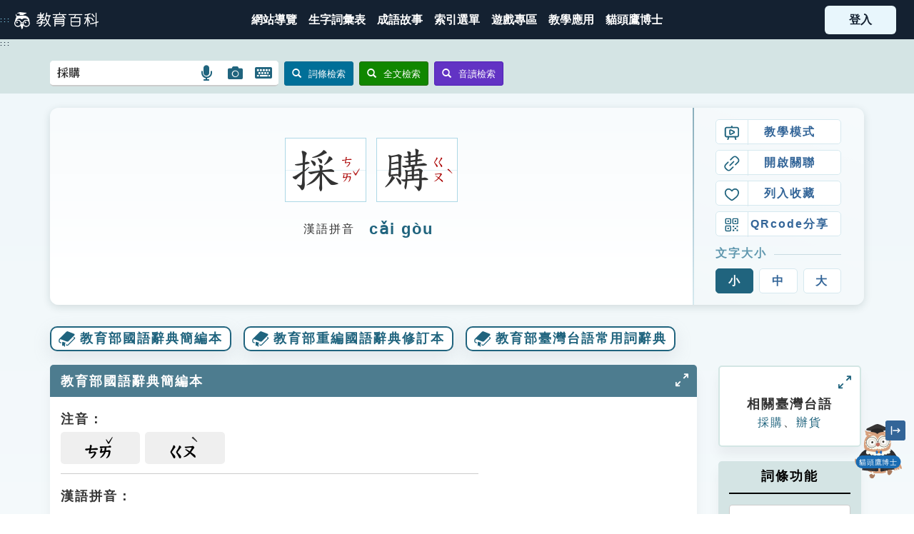

--- FILE ---
content_type: text/html; charset=utf-8
request_url: https://pedia.cloud.edu.tw/Entry/Detail?title=%E6%8E%A1%E8%B3%BC
body_size: 143397
content:

<!DOCTYPE html>
<html xmlns="http://www.w3.org/1999/xhtml" lang="zh-Hant-TW">
<head>
    <meta property="og:title" content="教育百科 | 教育雲線上字典" />
    <title>採購 - 教育百科 | 教育雲線上字典</title>
    <link rel="icon" href="/Content/Images/icon/favicon.ico">
    <!--<meta http-equiv="X-UA-Compatible" content="IE=edge,chrome=1" /> -->
    <meta http-equiv="X-UA-Compatible" content="IE=edge" />
    <meta http-equiv="Content-Type" content="text/html; charset=utf-8" />
    <meta name="viewport" content="width=device-width, initial-scale=1.0" />
    <meta name="keywords" content="教育百科,教育,edu, 辭典,字典,成語,教育部,同義詞,造句" />
    <meta name="description" content="挑選購買。&lt;br /&gt;【例】他每星期上菜市場採購一次。挑選購買各類物品。如：「採購用品」。購買許多物品。" />
    <meta name="subject" content="教育部教育雲計畫教育百科" />
    <meta name="copyright" content="卡米爾股份有限公司" />
    <meta name="language" content="zh-TW" />
    <meta name="abstract" content="挑選購買。&lt;br /&gt;【例】他每星期上菜市場採購一次。挑選購買各類物品。如：「採購用品」。購買許多物品。" />
    <meta name="topic" content="教育部教育雲計畫教育百科" />
    <meta name="summary" content="挑選購買。&lt;br /&gt;【例】他每星期上菜市場採購一次。挑選購買各類物品。如：「採購用品」。購買許多物品。" />
    <meta name="author" content="教育部,卡米爾" />
    <meta name="owner" content="教育部" />
    <meta name="subtitle" content="教育雲端應用及平臺服務計畫" />
    <meta charset="UTF-8" />

    <link href="/Content/CSS/bootstrap.css?version=8DA970EAC64E2E8" rel="stylesheet" type="text/css" />
    <link href="/Content/CSS/customize.css" rel="stylesheet" type="text/css" />
    <link href="/Content/CSS/customize_common.css" rel="stylesheet" type="text/css" />
    <link href="/Content/CSS/customize_mobile.css" rel="stylesheet" type="text/css" />

    <link href="/Content/CSS/bootstrap.lib/fileinput.css" rel="stylesheet" type="text/css" />
    <link href="/Content/CSS/bootstrap-toggle.css" rel="stylesheet">
    <link href="/Content/CSS/bootstrap-dialog.min.css" rel="stylesheet" type="text/css" />

    <link href="/Content/CSS/jquery.lib/ui.totop.css" rel="stylesheet" type="text/css" />
    <link href="/Content/CSS/jquery.bxslider.css" rel="stylesheet" type="text/css" />
    <link href="/Content/CSS/lightbox.css" rel="stylesheet">
    <link href="/Content/CSS/lity.css" rel="stylesheet">

    <link href="/Content/CSS/fixed.css?version=8D9681CFBE74B9F" rel="stylesheet" type="text/css" />
    <link href="/Content/CSS/index.css?version=8DA970EAC6557D5" rel="stylesheet" type="text/css" />
    <link href="/Content/CSS/style.css?version=8DDFA2EBD39CD20" rel="stylesheet" type="text/css" />
    <link href="/Content/CSS/search.css?version=8DA970EAC65A5C0" rel="stylesheet" type="text/css" />
    <link href="/Content/CSS/search_result.css?version=8DD98BBB9189139" rel="stylesheet" type="text/css" />

    <link href="https://use.fontawesome.com/releases/v5.5.0/css/all.css" rel="stylesheet" integrity="sha384-B4dIYHKNBt8Bc12p+WXckhzcICo0wtJAoU8YZTY5qE0Id1GSseTk6S+L3BlXeVIU" crossorigin="anonymous" />
    <link rel="preconnect" href="https://fonts.googleapis.com">
    <link rel="preconnect" href="https://fonts.gstatic.com" crossorigin>
    <link href="https://fonts.googleapis.com/css2?family=Noto+Serif+TC:wght@500;700&Noto+Sans+TC:wght@500;700&family=Nunito:wght@400;500;700&display=swap" rel="stylesheet" />
    <link href="/Content/CSS/pdx.css?version=8DE0AB0D62DD863" rel="stylesheet" />
    <link href="/Content/CSS/webfont.css?version=1124" rel="stylesheet" />

        <!-- Google tag (gtag.js) -->
        <script async src="https://www.googletagmanager.com/gtag/js?id=G-0MJEE1315V"></script>
        <script>
            window.dataLayer = window.dataLayer || [];
            function gtag() { dataLayer.push(arguments); }
            gtag('js', new Date());

            gtag('config', 'G-0MJEE1315V');
        </script>


    <script src="https://cdnjs.cloudflare.com/ajax/libs/jquery/3.7.1/jquery.min.js"
            integrity="sha512-v2CJ7UaYy4JwqLDIrZUI/4hqeoQieOmAZNXBeQyjo21dadnwR+8ZaIJVT8EE2iyI61OV8e6M8PP2/4hpQINQ/g=="
            crossorigin="anonymous" referrerpolicy="no-referrer"></script>
    <script src="https://cdnjs.cloudflare.com/ajax/libs/jquery-validate/1.21.0/jquery.validate.min.js"
            integrity="sha512-KFHXdr2oObHKI9w4Hv1XPKc898mE4kgYx58oqsc/JqqdLMDI4YjOLzom+EMlW8HFUd0QfjfAvxSL6sEq/a42fQ=="
            crossorigin="anonymous"
            referrerpolicy="no-referrer"></script>
    <script src="https://cdnjs.cloudflare.com/ajax/libs/jquery-validation-unobtrusive/4.0.0/jquery.validate.unobtrusive.min.js"
            integrity="sha512-xq+Vm8jC94ynOikewaQXMEkJIOBp7iArs3IhFWSWdRT3Pq8wFz46p+ZDFAR7kHnSFf+zUv52B3prRYnbDRdgog=="
            crossorigin="anonymous" referrerpolicy="no-referrer"></script>
    <script src="https://cdnjs.cloudflare.com/ajax/libs/popper.js/1.16.0/umd/popper.min.js"
            integrity="sha512-hCP3piYGSBPqnXypdKxKPSOzBHF75oU8wQ81a6OiGXHFMeKs9/8ChbgYl7pUvwImXJb03N4bs1o1DzmbokeeFw=="
            crossorigin="anonymous" referrerpolicy="no-referrer"></script>
    <script src="https://cdnjs.cloudflare.com/ajax/libs/twitter-bootstrap/4.3.1/js/bootstrap.min.js"
            integrity="sha512-Ah5hWYPzDsVHf9i2EejFBFrG2ZAPmpu4ZJtW4MfSgpZacn+M9QHDt+Hd/wL1tEkk1UgbzqepJr6KnhZjFKB+0A=="
            crossorigin="anonymous" referrerpolicy="no-referrer"></script>

    <script src="/Scripts/cameo/initialize.js"></script>
    <script src="/Scripts/jsUtils/jquery.cameo.animation.js"></script>
    <script src="/Scripts/jsUtils/jquery.cameo.mask.js"></script>
    <script src="/Scripts/jsUtils/jquery.cameo.form.js"></script>
    <script src="/Scripts/jsUtils/jquery.cameo.browser.js"></script>
    <script src="/Scripts/jsUtils/jquery.cameo.iframe.js"></script>
    <script src="/Scripts/bootstrap.extend/popover.extend.js"></script>
    <script src="/Scripts/bootstrap.lib/Bootstrap-multiselect.js"></script>
    <script src="/Scripts/jquery.lib/easing.js"></script>
    <script src="/Scripts/jquery.lib/jquery.ui.totop.js"></script>
    <script src="/Scripts/bootstrap.lib/fileinput.js"></script>
    <script src="/Scripts/bootstrap-toggle.js"></script>
    <script src="/Scripts/jquery.bxslider.min.js"></script>
    <script src="/Scripts/bootstrap-dialog-1-35-4.min.js"></script>
    <script src="/Scripts/superembed.min.js"></script>
    <script src="/Scripts/lightbox.js"></script>
    <script src="/Scripts/lity.js"></script>
    <script src="/Scripts/html5_local_stoage.js"></script>

    <style>
        .grecaptcha-badge {
            visibility: hidden;
        }
    </style>

    <script type="text/javascript">
        $(function () {
            //GetReToken();

            $("#navToggle").on("click", function () {
                $("body").toggleClass("nav-open");
                return false;
            });

            const gotopBtn = document.querySelector("[data-gotop]");

            window.addEventListener("scroll", () => {
                if (gotopBtn) {
                    const nowy = window.scrollY;
                    const isScrolled = nowy > 400;
                    gotopBtn.style.opacity = isScrolled ? "1" : "0";
                }
            });

            $('.gotop').on('click', function () {
                $('html, body').animate({
                    scrollTop: $('#top').offset().top
                }, 'slow', function () {
                    $('#top').focus();
                });

                return false;
            });

            var target = document.querySelector('.btn-login');
            if (target) {
                var trigger = target.querySelector('.btn-avatar');
                if (trigger != null) {
                    trigger.addEventListener('click', function (e) {
                        if (target.classList.contains('not-login')) {
                            // target.classList.toggle('.active');
                        } else {
                            target.classList.toggle('active');
                            e.preventDefault();
                            /*監聽整個頁面*/
                            document.addEventListener('click', function (e) {
                                if (e.target.closest('.btn-login') !== null) { } else {
                                    target.classList.remove('active');
                                }
                            });
                        }
                    });
                }
            }

            $("div[GoLink], a[GoLink], button[GoLink]").click(function () {
                var code = $(this).attr("GoLink");

                if (code != null && code.length > 0) {
                    $.ajax({
                        url: "/api/UserBehaviorApi",
                        data: { behavior: code, URL: encodeURIComponent(location.href), toUrl: encodeURIComponent($(this).attr("href")), content: $(this).attr("GoContent") },
                        async: false,
                        type: "Get"
                    });
                }
            });

            // 無障礙：使主選單可以鍵盤聚焦並展開/收合次選單
            (function () {
                const triggers = document.querySelectorAll('.main-nav .has-dropdown');
                triggers.forEach(function (trigger) {
                    const submenu = trigger.querySelector('.dropdown-2023');
                    if (!submenu) return;

                    function openMenu() {
                        submenu.classList.add('--show');
                        trigger.setAttribute('aria-expanded', 'true');
                    }

                    function closeMenu() {
                       submenu.classList.remove('--show');
                        trigger.setAttribute('aria-expanded', 'false');
                    }

                    // 預設收合，避免初載入就展開
                    closeMenu();

                    // 聚焦於主選單容器時開啟
                    trigger.addEventListener('focusin', function () {
                        openMenu();
                    });

                    // 焦點離開整個主選單區塊時關閉
                    trigger.addEventListener('focusout', function (e) {
                        if (!trigger.contains(e.relatedTarget)) {
                            closeMenu();
                        }
                    });

                    // Enter/Space 切換；Esc 關閉
                    trigger.addEventListener('keydown', function (e) {
                        const isEnter = e.key === 'Enter';
                        const isSpace = e.key === ' ' || e.key === 'Spacebar';
                        if (isEnter || isSpace) {
                            e.preventDefault();
                            const expanded = trigger.getAttribute('aria-expanded') === 'true';
                            if (expanded) {
                                closeMenu();
                            } else {
                                openMenu();
                            }
                        } else if (e.key === 'Escape') {
                            closeMenu();
                            trigger.focus();
                        }
                    });

                    // 滑鼠點擊主選單標籤可切換；點擊次選單連結不干涉
                    trigger.addEventListener('click', function (e) {
                        if (e.target.closest('.dropdown-2023')) return;
                        e.preventDefault();
                        const expanded = trigger.getAttribute('aria-expanded') === 'true';
                        if (expanded) {
                            closeMenu();
                        } else {
                            openMenu();
                        }
                    });

                    // 點擊文件其他區域關閉
                    document.addEventListener('click', function (e) {
                        if (!trigger.contains(e.target)) {
                            closeMenu();
                        }
                    });
                });
            })();
        });
        // 監聽鍵盤事件
        document.addEventListener('keydown', function(event) {
            // 檢查是否按下 Alt+C (Alt鍵 + C鍵)
            if (event.altKey && event.key === 'c') {
                // 防止默認行為
                event.preventDefault();
                
                // 找到 #mainContent 元素
                const mainContent = document.getElementById('mainContent');
                
                // 如果元素存在，則聚焦到該元素
                if (mainContent) {
                    mainContent.focus();
                    
                    // 可選：添加視覺提示或日誌
                    console.log('已聚焦到 #mainContent 元素');
                    
                    // 可選：如果元素不是可聚焦的，可以設置 tabindex
                    if (mainContent.tabIndex === -1) {
                        mainContent.tabIndex = -1;
                        mainContent.focus();
                    }
                } else {
                    console.warn('找不到 #mainContent 元素');
                }
            }
        });

        // 可選：確保頁面加載完成後再執行
        document.addEventListener('DOMContentLoaded', function() {
            console.log('鍵盤快捷鍵 Alt+C 已設置，用於聚焦到 #mainContent');
        });
    </script>


    
<!--用了新增fb分享會用到的og meta tag-->
    <meta property="og:title" content="採購" />
    <meta property="og:description" content="挑選購買。[例]他每星期上菜市場採購一次。" />

</head>
<body>
    <a id="top" GoLink="B060" href="#mainContent" title="跳到主要內容" class="sr-only sr-only-focusable">跳到主要內容</a>
    <div class="main-container">
        <header class="header-2023">
            <a GoLink="B061" href="#Accesskey_U" id="Accesskey_U" accesskey="U" title="選單連結區塊，此區塊列有本網站主要連結 (Alt+U)" style="font-size: xx-small;">:::</a>
            <h1 class="navbar-brand">
                <a title="回首頁" GoLink="B059" href="/">
                    <img src="/Content/Images/logo/logo_small_white.png" width="100" alt="教育百科logo" />
                </a>
            </h1>
            <!-- 在小 device-compatiple 用的, 勿刪-->
            <div class="nav-toggle" id="navToggle">
                <div class="hamburger">
                    <span class="line line-1"></span>
                    <span class="line line-2"></span>
                    <span class="line line-3"></span>
                </div>
            </div>
            
        </header>
        <nav class="nav-2023" role="navigation" aria-label="主選單">
            <div class="main-nav">
                <div class="mega-nav show-mobile">
                    <a title="注音索引" href="/Bopomofo#section1" onclick="$('#navToggle').click();" class="item">
                        <i style="background-image:url('/Content/Images/index-2023/mn-3.svg')"></i><span class="sr-only">注音索引圖示</span>
                    </a>
                    <a title="筆畫索引" href="/Bopomofo#section2" onclick="$('#navToggle').click();" class="item">
                        <i style="background-image:url('/Content/Images/index-2023/mn-4.svg')"></i><span class="sr-only">筆畫索引圖示</span>
                    </a>
                    <a title="部首索引表" href="/Bopomofo#section3" onclick="$('#navToggle').click();" class="item">
                        <i style="background-image:url('/Content/Images/index-2023/mn-5.svg')"></i><span class="sr-only">部首索引表圖示</span>
                    </a>
                </div>
                <a id="mainNavStart" title="網站導覽" GoLink="B046" href="/Home/WebsiteMap">
                    <span>網站導覽</span>
                </a>
                <a title="生字詞彙表" GoLink="B038" href="/Bookmark/TextWord">
                    <span>生字詞彙表</span>
                </a>
                <a title="成語故事" GoLink="B040" href="/Home/IdiomList">
                    <span>成語故事</span>
                </a>
                <div title="索引選單" GoLink="B033" class="has-dropdown" role="button" tabindex="0" aria-haspopup="true" aria-expanded="false">
                    <span>索引選單</span>
                    <div class="dropdown-2023">
                        <div>
                            <a GoLink="B034" href="/NavigateWord">知識索引</a>
                            <a GoLink="B035" href="/Bopomofo">單字索引</a>
                            <a GoLink="B036" href="/NavigateWord/Taieol">生命大百科索引</a>
                        </div>
                    </div>
                </div>
                <a title="遊戲專區" GoLink="B045" href="/Home/Game">
                    <span>遊戲專區</span>
                </a>
                <a title="教學應用" GoLink="B025" href="/TeachingPlan/List">
                    <span>教學應用</span>
                </a>
                <div title="找單字" class="has-dropdown" style="display: none;" role="button" tabindex="0" aria-haspopup="true" aria-expanded="false">
                    <span>找單字</span>
                    <div class="dropdown-2023">
                        <div>
                            <a href="/Bopomofo#section1">注音索引</a>
                            <a href="/Bopomofo#section2">筆畫索引</a>
                            <a href="/Bopomofo#section3">部首索引</a>
                        </div>
                    </div>
                </div>
                <a target="_blank" GoLink="B077" href="/Botrun">
                    <span>貓頭鷹博士</span>
                </a>
            </div>
        </nav>

                <div class="btn-login not-login">
                   
                        <a title="登入" GoLink="B039" class="need-login" href="/SsoLogin/Home">
                            <span>登入</span>
                        </a>
                   
                </div>

        <div class="main-body layout-2023">
            <a id="mainContent" title="中央內容區塊，為本頁主要內容區 (Alt+C)" GoLink="B062" accesskey="C" href="#content" style="font-size: xx-small;">:::</a>
            



<style type="text/css">

    .table > thead > tr > th, .table > tbody > tr > th, .table > tfoot > tr > th, .table > thead > tr > td, .table > tbody > tr > td, .table > tfoot > tr > td {
        padding-left: 0;
    }

    .pt20 {
        margin-top: -20px;
    }

    @media (max-width: 480px) {
        .dic {
            display: inline-block;
        }
    }

    .table1 tr {
        height: auto;
    }

    .show0 {
        font-size: xx-large;
        font-weight: bold;
    }

    .show1 {
        text-align: left;
        font-size: medium;
        vertical-align: top;
        color: #aa0000;
    }

    .show3 {
        font-size: xx-large;
    }

    .show2 {
        font-size: medium;
    }

    /* 無障礙新增的 */
    .printShow {
        display: inherit;
        background-color: #5f97ae;
        color: white;
        width: 100%;
        margin-top: 50px;
        padding: 5px 0;
    }

    .dict-title {
        background-color: #4d7c8f;
    }

        .dict-title > div {
            padding: 5px 0;
        }

    .tab-pane-fade-roydeleted {
        margin-top: 15px;
    }

    .col-md-2.printHidden.side {
        margin-top: 15px;
    }

    .menu_button {
        text-decoration: none;
        background-color: #5f97ae;
        border-radius: 10px;
        margin-right: 5px;
        margin-bottom: 5px;
        padding: 6px 20px;
    }

        .menu_button a {
            color: #FFFFFF;
        }

    .wordtr {
        margin-top: 5px;
        padding-top: 8px;
        padding-bottom: 8px;
        border-bottom: 1px solid #ccc;
    }

        .wordtr:last-of-type {
            border-bottom: none;
        }

    .wikititle .title-text {
        padding-top: 5px;
        color: #6499AB;
        font-weight: bold;
    }

    .wikititle > div {
        padding-left: 0;
        padding-right: 0;
    }

    .wikiheader {
        margin-top: 15px;
    }

        .wikiheader div {
            font-weight: bold;
        }

    .wikicontent {
        margin-right: 0;
        margin-left: 0;
    }

        .wikicontent div {
            border: solid 1px #C8C8C8;
            padding-top: 5px;
            padding-bottom: 5px;
        }

    a[href]:after {
        display: none;
    }
</style>

<!--[if IE]>
<style>
    .nmm_video video {
        margin-top: 0;
    }
</style>
<![endif]-->


<title>採購 - 教育百科</title>

<div class="bgGrey-light border-grey-dark-bottom printhidden entry-search">
    <div class="container">
        <!--  工具列  -->
        <div>
            <div class="floatLeft mt10 mb10" style="width:100%!important;">
                <!-- search-->
                

<form id="frmMain" method="post" action="/Home/Search" class="form-search form-inline">
    <input name="__RequestVerificationToken" type="hidden" value="ifxrTsYw6i5mj0XAU2JQbkgIa-7WY0EPDuh3UNP72ajWrr3B6kqtPekJf2Bw3l_QnDsqOmNc2dP_aQbo-fR8UYztBsn7exqBWtAh98n2JxE1" />
    <input id="hiddenInput" type="hidden" name="search1" />
    <input type="hidden" id="hfSearchToken" name="__G_Token" />
    <div class="input-append smallk">
        <label for="searchInput" class="search-query search-input-rounded-corners-small" style="background: white;">
            <input value="採購" accesskey="S" id="searchInput" type="text" name="search" placeholder="請輸入生字、詞語或注音"
                   style="font-size: medium; width: 80%; border: 0px solid #aaa; border-radius: 4px; outline: none; margin: 3px; padding: 4px; box-sizing: border-box; transition: 0.3s;" />
            <a title="語言搜尋" GoLink="B068" id="linkOpenSearchSpeech" href="#" role="button" aria-label="語言搜尋" style="right: 80px !important;">
                <i class="fa fa-microphone fa-lg btn-SearchSpeech" aria-hidden="true"></i><span class="sr-only">語言搜尋圖示</span>
            </a>
            <a title="圖片搜尋" GoLink="B067" id="linkOpenSearchImage" href="#" role="button" aria-label="圖片搜尋" style="right: 40px !important;">
                <i class="fa fa-camera fa-lg btn-SearchImage" aria-hidden="true"></i><span class="sr-only">圖片搜尋圖示</span>
            </a>
            <a title="開啟小鍵盤" GoLink="B066" id="keyboard-pop-a" href="#" role="button" aria-label="開啟小鍵盤" style="right: 0 !important;">
                <i class="fa fa-keyboard fa-lg btn-keyboard" aria-hidden="true"></i><span class="sr-only">開啟鍵盤圖示</span>
            </a>
        </label>
        <button type="submit" id="prcisebtn" class="btn btn-primary btn-sm" name="submitButton" value="precise" aria-label="詞條檢索">
            <span class="glyphicon glyphicon-search mr10 btn_icon_rwd" aria-hidden="true"></span>詞條檢索
        </button>
        <button type="submit" class="btn btn-success btn-sm" name="submitButton" value="search" aria-label="全文檢索">
            <span class="glyphicon glyphicon-search mr10 btn_icon_rwd" aria-hidden="true"></span>全文檢索
        </button>
        <button type="submit" class="btn btn-success btn-sm" name="submitButton" value="pronounciation" style="background-color: #6233C4; border-color: #501EB7;" id="bopomofode" aria-label="音讀檢索">
            <span class="glyphicon glyphicon-search mr10" aria-hidden="true"></span>音讀檢索
        </button>
    </div>
</form>

<style>
    tr td:first-child {
        width: 0;
    }
</style>

<link rel="stylesheet" href="https://cdnjs.cloudflare.com/ajax/libs/jqueryui/1.13.2/themes/smoothness/jquery-ui.min.css">
<script src="https://cdnjs.cloudflare.com/ajax/libs/jqueryui/1.13.2/jquery-ui.min.js"
        integrity="sha512-57oZ/vW8ANMjR/KQ6Be9v/+/h6bq9/l3f0Oc7vn6qMqyhvPd1cvKBRWWpzu0QoneImqr2SkmO4MSqU+RpHom3Q=="
        crossorigin="anonymous" referrerpolicy="no-referrer"></script>

<div id="boPoMoFoKeyBoard" class="keyboardmain" style="display: none; width: 450px">
    <div class="keyboardmenudiv">
        <a href="#" class="btn-switch kb1" id="btnOpenPinyin" onclick="OpenPinyin(); return false;">切換漢語拼音鍵盤</a>
        <a href="#" class="btn-switch kb2" id="btnOpenBopomo" style="display: none; max-width: 100%" onclick="OpenBopomo(); return false;">切換注音小鍵盤</a>
        <a href="#" id="btnClose" class="btn-close">關閉</a>
    </div>
    <div class="notice">
        <ul>
            <li>小提醒：請務必輸入聲調做結束</li>
            <li>
                輸入完畢後請點選
                <span class="fake-btn">
                    <i class="glyphicon glyphicon-search" aria-hidden="true"></i> 音讀檢索
                </span> 進行搜尋
            </li>
        </ul>
    </div>
    <div><p></p></div>
    <div class="keyboardcontentdiv">
        <div id="boPoMoFoKeyBoard2">
            <div class="keyboardtr">
                <input value="ㄅ" type="button" class="keyboarditem green" />
                <input value="ㄉ" type="button" class="keyboarditem green" />
                <input value="ㄍ" type="button" class="keyboarditem green" />
                <input value="ㄐ" type="button" class="keyboarditem green" />
                <input value="ㄓ" type="button" class="keyboarditem green" />
                <input value="ㄗ" type="button" class="keyboarditem green" />
                <input value="ㄧ" type="button" class="keyboarditem yellow" />
                <input value="ㄚ" type="button" class="keyboarditem pink" />
                <input value="ㄞ" type="button" class="keyboarditem pink " />
                <input value="ㄢ" type="button" class="keyboarditem pink " />
                <input value="ㄦ" type="button" class="keyboarditem pink " />
            </div>
            <div class="keyboardtr">
                <input value="ㄆ" type="button" class="keyboarditem green" />
                <input value="ㄊ" type="button" class="keyboarditem green" />
                <input value="ㄎ" type="button" class="keyboarditem green" />
                <input value="ㄑ" type="button" class="keyboarditem green" />
                <input value="ㄔ" type="button" class="keyboarditem green" />
                <input value="ㄘ" type="button" class="keyboarditem green" />
                <input value="ㄨ" type="button" class="keyboarditem yellow" />
                <input value="ㄛ" type="button" class="keyboarditem pink" />
                <input value="ㄟ" type="button" class="keyboarditem pink" />
                <input value="ㄣ" type="button" class="keyboarditem pink" />
                <input value="　" type="button" class="keyboarditem none" disabled="disabled" />
            </div>
            <div class="keyboardtr">
                <input value="ㄇ" type="button" class="keyboarditem green" />
                <input value="ㄋ" type="button" class="keyboarditem green" />
                <input value="ㄏ" type="button" class="keyboarditem green" />
                <input value="ㄒ" type="button" class="keyboarditem green" />
                <input value="ㄕ" type="button" class="keyboarditem green" />
                <input value="ㄙ" type="button" class="keyboarditem green" />
                <input value="ㄩ" type="button" class="keyboarditem yellow" />
                <input value="ㄜ" type="button" class="keyboarditem pink" />
                <input value="ㄠ" type="button" class="keyboarditem pink" />
                <input value="ㄤ" type="button" class="keyboarditem pink" />
                <input value="　" type="button" class="keyboarditem none" disabled="disabled" />
            </div>
            <div class="keyboardtr">
                <input value="ㄈ" type="button" class="keyboarditem green" />
                <input value="ㄌ" type="button" class="keyboarditem green" />
                <input value="　" type="button" class="keyboarditem none" disabled="disabled" />
                <input value="　" type="button" class="keyboarditem none" disabled="disabled" />
                <input value="ㄖ" type="button" class="keyboarditem green" />
                <input value="　" type="button" class="keyboarditem none" disabled="disabled" />
                <input value="　" type="button" class="keyboarditem none" disabled="disabled" />
                <input value="ㄝ" type="button" class="keyboarditem pink" />
                <input value="ㄡ" type="button" class="keyboarditem pink" />
                <input value="ㄥ" type="button" class="keyboarditem pink" />
                <input value="　" type="button" class="keyboarditem none" disabled="disabled" />
            </div>
            <div class="keyboardtr">
                <input value="ˊ" type="button" class="keyboarditem " />
                <input value="ˇ" type="button" class="keyboarditem voicethree" />
                <input value="ˋ" type="button" class="keyboarditem " />
                <input value="˙" type="button" class="keyboarditem " />
                <input value="一聲/空格" type="button" class="keyboarditem4  space" />
                <input value="刪除" type="button" class="keyboarditem  delete" />
                <input value="重新輸入" type="button" class="keyboarditem2  re-enter" />
            </div>
            <div class="show-pinyin">
                <table role="presentation" class="pinyin_table">
                    <tbody>
                        <tr style="font-size: large;">
                            <td>
                                <table role="presentation" cellspacing="0" cellpadding="0">
                                    <tbody>
                                        <tr>
                                            <td id="tdPhoneticT" class="show1"></td>
                                        </tr>
                                        <tr>
                                            <td id="tdPhoneticM" class="show1"></td>
                                            <td id="tdPhoneticR" class="show1"></td>
                                        </tr>
                                        <tr>
                                            <td id="tdPhoneticL" class="show1"></td>
                                        </tr>
                                    </tbody>
                                </table>
                            </td>
                        </tr>
                    </tbody>
                </table>
            </div>
        </div>
        <div id="boPoMoFoKeyBoard3" style="width: 100%; display: none;">
            <table role="presentation" style="width: 100%;">
                <tr class="htop">
                    <td style="width: 40px;">
                        <div class="keyboardtr2a vrl">
                            <div>聲母</div>
                        </div>
                    </td>
                    <td>
                        <div class="keyboardtr2b">
                            <div class="keyboardtr">
                                <input value="b" type="button" class="keyboarditem" realvalue="ㄅ" />
                                <input value="c" type="button" class="keyboarditem" realvalue="ㄘ" />
                                <input value="d" type="button" class="keyboarditem" realvalue="ㄉ" />
                                <input value="f" type="button" class="keyboarditem" realvalue="ㄈ" />
                                <input value="g" type="button" class="keyboarditem" realvalue="ㄍ" />
                                <input value="h" type="button" class="keyboarditem" realvalue="ㄏ" />
                                <input value="j" type="button" class="keyboarditem" realvalue="ㄐ" />
                                <input value="k" type="button" class="keyboarditem" realvalue="ㄎ" />
                                <input value="l" type="button" class="keyboarditem" realvalue="ㄌ" />
                                <input value="m" type="button" class="keyboarditem" realvalue="ㄇ" />
                                <input value="n" type="button" class="keyboarditem" realvalue="ㄋ" />
                            </div>
                            <div class="keyboardtr">
                                <input value="p" type="button" class="keyboarditem" realvalue="ㄆ" />
                                <input value="q" type="button" class="keyboarditem" realvalue="ㄑ" />
                                <input value="r" type="button" class="keyboarditem" realvalue="ㄖ" />
                                <input value="s" type="button" class="keyboarditem" realvalue="ㄙ" />
                                <input value="t" type="button" class="keyboarditem" realvalue="ㄊ" />
                                <input value="w" type="button" class="keyboarditem" realvalue="ㄨ" />
                                <input value="x" type="button" class="keyboarditem" realvalue="ㄒ" />
                                <input value="y" type="button" class="keyboarditem" realvalue="ㄧ" />
                                <input value="z" type="button" class="keyboarditem" realvalue="ㄗ" />
                                <input value="ch" type="button" class="keyboarditem" realvalue="ㄔ" />
                                <input value="sh" type="button" class="keyboarditem" realvalue="ㄕ" />
                                <input value="zh" type="button" class="keyboarditem" realvalue="ㄓ" />
                            </div>
                        </div>
                    </td>
                </tr>
                <tr class="hbottom">
                    <td>
                        <div class="keyboardtr2a vrl">
                            <div>韻母</div>
                        </div>
                    </td>
                    <td>
                        <div class="keyboardtr2b">
                            <div class="keyboardtr">
                                <input value="a" type="button" class="keyboarditem1" realvalue="ㄚ" />
                                <input value="ai" type="button" class="keyboarditem1" realvalue="ㄞ" />
                                <input value="an" type="button" class="keyboarditem1" realvalue="ㄢ" />
                                <input value="ang" type="button" class="keyboarditem1" realvalue="ㄤ" />
                                <input value="ao" type="button" class="keyboarditem1" realvalue="ㄠ" />
                            </div>
                            <div class="keyboardtr">
                                <input value="e" type="button" class="keyboarditem1" realvalue="ㄜ" />
                                <input value="ê" type="button" class="keyboarditem1" realvalue="ㄝ" />
                                <input value="ei" type="button" class="keyboarditem1" realvalue="ㄟ" />
                                <input value="en" type="button" class="keyboarditem1" realvalue="ㄣ" />
                                <input value="eng" type="button" class="keyboarditem1" realvalue="ㄥ" />
                                <input value="er" type="button" class="keyboarditem1" realvalue="ㄦ" />
                            </div>
                            <div class="keyboardtr">
                                <input value="i" type="button" class="keyboarditem1" realvalue="" />
                                <input value="ia" type="button" class="keyboarditem1" realvalue="ㄧㄚ" />
                                <input value="ian" type="button" class="keyboarditem1" realvalue="ㄧㄢ" />
                                <input value="iang" type="button" class="keyboarditem1" realvalue="ㄧㄤ" />
                                <input value="iao" type="button" class="keyboarditem1" realvalue="ㄧㄠ" />
                                <input value="ie" type="button" class="keyboarditem1" realvalue="ㄧㄝ" />

                                <input value="in" type="button" class="keyboarditem1" realvalue="ㄧㄣ" />
                                <input value="ing" type="button" class="keyboarditem1" realvalue="ㄧㄥ" />
                                <input value="iong" type="button" class="keyboarditem1" realvalue="ㄩㄥ" />
                                <input value="iu" type="button" class="keyboarditem1" realvalue="ㄧㄡ" />
                            </div>
                            <div class="keyboardtr">
                                <input value="o" type="button" class="keyboarditem1" realvalue="ㄛ" />
                                <input value="ong" type="button" class="keyboarditem1" realvalue="ㄨㄥ" />
                                <input value="ou" type="button" class="keyboarditem1" realvalue="ㄡ" />
                            </div>
                            <div class="keyboardtr">
                                <input value="u" type="button" class="keyboarditem1" realvalue="ㄨ" />
                                <input value="ua" type="button" class="keyboarditem1" realvalue="ㄨㄚ" />
                                <input value="uai" type="button" class="keyboarditem1" realvalue="ㄨㄞ" />
                                <input value="uan" type="button" class="keyboarditem1" realvalue="ㄨㄢ" />
                                <input value="uang" type="button" class="keyboarditem1" realvalue="ㄨㄤ" />
                                <input value="ue" type="button" class="keyboarditem1" realvalue="ㄩㄝ" />

                                <input value="ui" type="button" class="keyboarditem1" realvalue="ㄨㄟ" />

                                <input value="un" type="button" class="keyboarditem1" realvalue="ㄨㄣ" />
                                <input value="uo" type="button" class="keyboarditem1" realvalue="ㄨㄛ" />
                            </div>
                            <div class="keyboardtr">
                                <input value="ü" type="button" class="keyboarditem1" realvalue="ㄩ" />
                                <input value="üan" type="button" class="keyboarditem1" realvalue="ㄩㄢ" />
                                <input value="üe" type="button" class="keyboarditem1" realvalue="ㄩㄝ" />
                                <input value="ün" type="button" class="keyboarditem1" realvalue="ㄩㄣ" />
                            </div>
                        </div>
                        <div class="keyboardtr ver2">
                            <input value="一" type="button" class="keyboarditem yellow" realvalue="" />
                            <input value="ˊ" type="button" class="keyboarditem yellow" realvalue="ˊ" />
                            <input value="ˇ" type="button" class="keyboarditem yellow voicethree" realvalue="ˇ" />
                            <input value="ˋ" type="button" class="keyboarditem yellow" realvalue="ˋ" />
                            <input value="空白鍵" type="button" class="keyboarditem4 yellow space" realvalue=" " />
                            <input value="刪除" type="button" class="keyboarditem yellow delete" />
                            <input value="重新輸入" type="button" class="keyboarditem2 yellow re-enter" realvalue="重新輸入" />
                        </div>
                    </td>
                </tr>
            </table>
        </div>
    </div>
</div>

<script>

    $input = $("#searchInput");
    $hiddenInput = $("#hiddenInput");

    $(function () {
        $input.autocomplete({
            delay: 300,
            minLength: 1,
            source: function (request, response) {
                window.$.ajax({
                    url: "/Home/AutoCompleteQuery?q=" + $input.val(),
                    type: "get",
                    dataType: "text",
                    success: function (data) {
                        if (data !== "") {
                            response(data.split(","));
                        }
                    }
                });
            }
        });
    });

    function OpenBopomo() {
        window.$("#boPoMoFoKeyBoard2").show();
        window.$("#boPoMoFoKeyBoard3").hide();

        window.$("#btnOpenPinyin").show();
        window.$("#btnOpenBopomo").hide();

        // 為了無障礙加的鍵盤輸入功能
        // 鍵盤按切換的時候停在這邊
        window.$("#btnOpenPinyin").focus();

        return false;
    }

    function OpenPinyin() {

        window.$("#boPoMoFoKeyBoard2").hide();
        window.$("#boPoMoFoKeyBoard3").show();

        window.$("#btnOpenPinyin").hide();
        window.$("#btnOpenBopomo").show();

        // 為了無障礙加的鍵盤輸入功能
        // 鍵盤按切換的時候停在這邊
        window.$("#btnOpenBopomo").focus();

        return false;
    }

    $("#btnClose").click(function () {

        window.$("#boPoMoFoKeyBoard").hide();

        return false;
    });

    $("#btnClose").on("keydown",
        function (e) {

            //避開 tab, shift 鍵
            const code = e.keyCode || e.which;

            if (code === 9 || code === 16) // 9:tab, 16:shift
            {
                return true;
            }

            window.$("#btnClose").click();

            return false;
        });

    $("#boPoMoFoKeyBoard2").find("input").on("mousedown",
        function (e) {
            if ($input === undefined ||
                $hiddenInput === undefined) {
                e.preventDefault();

                return false;
            }

            UpdateInput(window.$(this).val());

            window.$(this).focus();

            e.preventDefault();

            return false;
        });

    $("#boPoMoFoKeyBoard2").find("input").on("keydown",
        function (e) {
            if ($input === undefined ||
                $hiddenInput === undefined) {
                e.preventDefault();

                return false;
            }

            // 避開 tab, shift 鍵
            const code = e.keyCode || e.which;

            if (code === 9 || code === 16) // 9:tab, 16:shift
            {
                return true;
            }
            
            UpdateInput(window.$(this).val());

            e.preventDefault();

            return false;
        });

    $("#boPoMoFoKeyBoard3").find("input").on("mousedown",
        function (e) {
            if ($input === undefined ||
                $hiddenInput === undefined) {
                e.preventDefault();

                return false;
            }

            UpdateInput(window.$(this).val(), window.$(this).attr("realvalue"));

            window.$(this).focus();

            e.preventDefault();

            return false;
        });

    $("#boPoMoFoKeyBoard3").find("input").on("keydown",
        function(e) {
            if ($input === undefined ||
                $hiddenInput === undefined) {
                e.preventDefault();

                return false;
            }

            // 避開 tab, shift 鍵
            const code = e.keyCode || e.which;

            if (code === 9 || code === 16) // 9:tab, 16:shift
            {
                return true;
            }

            UpdateInput(window.$(this).val(), window.$(this).attr("realvalue"));

            e.preventDefault();

            return false;
        });

    var onePhonetic = "";

    function UpdateInput(input, realvalue) {
        if ($input === undefined ||
            $hiddenInput === undefined) {
            return;
        }

        if (input === "重新輸入") {
            $input.val("");

            $hiddenInput.val("");

            onePhonetic = "";

            if (realvalue === undefined || realvalue === null) {
                CleanPhonetic();
            }

            return;
        }

        if (input === "刪除") {
            if ($input.val().length > 0) {
                $input.val($input.val().substr(0, $input.val().length - 1));

                $hiddenInput.val($hiddenInput.val().substr(0, $hiddenInput.val().length - 1));
            } else {
                $hiddenInput.val("");
            }

            if (realvalue === undefined || realvalue === null) {
                if (onePhonetic.length > 0) {
                    onePhonetic = onePhonetic.substr(0, onePhonetic.length - 1);
                }

                CleanPhonetic();

                isPhonetic = true;
            }

            return;
        }

        switch (input) {
            case "一聲/空格":
            case "空白鍵":
                input = " ";
                break;
        }

        const newInput = $input.val() + input;

        $input.val(newInput);

        if (realvalue === undefined || realvalue === null) {
            $hiddenInput.val($input.val());

            onePhonetic = onePhonetic + input;

            if (input === " " ||
                input === "ˊ" ||
                input === "ˇ" ||
                input === "ˋ" ||
                input === "˙") {
                UpdatePhonetic();
            } else {
                if ($("#tdPhoneticT").text().length > 0 ||
                    !isPhonetic) {
                    onePhonetic = input;
                    isPhonetic = true;
                }

                CleanPhonetic();
            }

        } else {
            let newHiddenInput = $hiddenInput.val() + realvalue.toString();

            if (newInput.includes('yi')) {
                newHiddenInput = newHiddenInput.replace('ㄧㄧ', 'ㄧ');
            }
            if (newInput.includes('yong')) {
                newHiddenInput = newHiddenInput.replace('ㄧㄨ', 'ㄩ');
            }
            if (newInput.includes('wu')) {
                newHiddenInput = newHiddenInput.replace('ㄨㄨ', 'ㄨ');
            }
            if (newInput.includes('wong')) {
                newHiddenInput = newHiddenInput.replace('ㄨㄨ', 'ㄨ');
            }
            if (newInput.includes('yü')) {
                newHiddenInput = newHiddenInput.replace('ㄧㄩ', 'ㄩ');
            }
            if (newInput.includes('yu')) {
                newHiddenInput = newHiddenInput.replace('ㄧㄩ', 'ㄩ');
            }
            if (newInput.includes('yu')) {
                newHiddenInput = newHiddenInput.replace('ㄧㄩ', 'ㄩ');
            }

            $hiddenInput.val(newHiddenInput);
        }
    }

    var isPhonetic = true;

    function UpdatePhonetic() {
        $.ajax({
            url: "/Bopomofo/IsPhonetic?phonetic=" + onePhonetic,
            type:"Get",
            success: function (msg) {

                if (msg === "1") {

                    if (onePhonetic[onePhonetic.length - 1] === "˙") {
                        var newPhonetic = "˙";
                        for (var i = 0; i < onePhonetic.length-1; i++) {
                            newPhonetic += onePhonetic[i];
                        }
                        onePhonetic = newPhonetic;
                    }

                    let withoutMarkLen = onePhonetic.length - 1;
                    var useClass;
                    if (withoutMarkLen < 3)
                    {
                        useClass = "p-normal";
                    }
                    else if (onePhonetic[0] === '˙')
                    {
                        useClass = "p-3-0";
                    }
                    else
                    {
                        useClass = "p-3";
                    }

                    var tablePhonetic = "<tbody><tr style=\"font-size: large;\"><td id=\"word000\"><table cellspacing=\"1\" cellpadding=\"0\" class=\"" + useClass + "\"><tbody>";

                    if (withoutMarkLen === 3) {
                        var ii = 0;
                        if (onePhonetic[ii] === '˙') {
                            ii++;

                            tablePhonetic += "<tr><td class=\"show1\">˙</td></tr>";
                        }

                        tablePhonetic += "<tr><td class=\"show1\">" + (onePhonetic[ii] === "ˇ" ? "<i class=\"voicethree black\"></i><span class=\"sr-only\">ˇ</span>" : onePhonetic[ii]) + "</td></tr>";
                        ii++;
                        tablePhonetic += "<tr><td class=\"show1\">" + (onePhonetic[ii] === "ˇ" ? "<i class=\"voicethree black\"></i><span class=\"sr-only\">ˇ</span>" : onePhonetic[ii]) + "</td></tr>";
                        ii++;
                        tablePhonetic += "<tr><td class=\"show1\">" + (onePhonetic[ii] === "ˇ" ? "<i class=\"voicethree black\"></i><span class=\"sr-only\">ˇ</span>" : onePhonetic[ii]) + "</td>";

                        if (onePhonetic.length > ii + 1) {
                            ii++;
                            tablePhonetic += "<td class=\"show1\">" + (onePhonetic[ii] === "ˇ" ? "<i class=\"voicethree black\"></i><span class=\"sr-only\">ˇ</span>" : onePhonetic[ii]) + "</td>";
                        }
                        tablePhonetic += "</tr>";
                    } else if (withoutMarkLen === 2) {
                        var ii = 0;
                        if (onePhonetic[ii] === '˙') {
                            ii++;

                            tablePhonetic += "<tr><td class=\"show1\">˙</td></tr>";
                        }

                        tablePhonetic += "<tr><td class=\"show1\">" + (onePhonetic[ii] === "ˇ" ? "<i class=\"voicethree black\"></i><span class=\"sr-only\">ˇ</span>" : onePhonetic[ii]) + "</td></tr>";
                        ii++;
                        tablePhonetic += "<tr><td class=\"show1\">" + (onePhonetic[ii] === "ˇ" ? "<i class=\"voicethree black\"></i><span class=\"sr-only\">ˇ</span>" : onePhonetic[ii]) + "</td>";
                        if (onePhonetic.length > ii + 1) {
                            ii++;
                            tablePhonetic += "<td class=\"show1\">" + (onePhonetic[ii] === "ˇ" ? "<i class=\"voicethree black\"></i><span class=\"sr-only\">ˇ</span>" : onePhonetic[ii]) + "</td>";
                        }
                        tablePhonetic += "</tr>";
                    } else {
                        var ii = 0;
                        if (onePhonetic[ii] === '˙') {
                            ii++;

                            tablePhonetic += "<tr><td class=\"show1\">˙</td></tr>";
                        }

                        tablePhonetic += "<tr><td class=\"show1\">" + (onePhonetic[ii] === "ˇ" ? "<i class=\"voicethree black\"></i><span class=\"sr-only\">ˇ</span>" : onePhonetic[ii]) + "</td>";

                        if (onePhonetic.length > ii + 1) {
                            ii++;
                            tablePhonetic += "<td class=\"show1\">" + (onePhonetic[ii] === "ˇ" ? "<i class=\"voicethree black\"></i><span class=\"sr-only\">ˇ</span>" : onePhonetic[ii]) + "</td>";
                        }
                        tablePhonetic += "</tr>";
                    }

                    $(".pinyin_table", $(".show-pinyin")).html(tablePhonetic);

                    onePhonetic = "";
                } else {
                    isPhonetic = false;
                    alert("請確認是否輸入正確的注音");
                }
            },
            error:function(xhr, ajaxOptions, thrownError){
                console.log(xhr.status + thrownError);
            }
        });
    }

    function CleanPhonetic() {
        $("#tdPhoneticT").text("");
        $("#tdPhoneticM").text("");
        $("#tdPhoneticL").text("");
        $("#tdPhoneticR").text("");
    }

</script>


<script type="text/javascript">

    $(function () {

        $("#frmMain").on("submit", function (e) {
            if ($.trim($("#searchInput").val()).length == 0) {
                e.preventDefault(); // 阻止表單直接提交
                $("#searchInput").focus();
                return;
            }

            //GetReToken();
            $("#hfSearchToken").val($("#hfToken").val());
        });

        const mq = window.matchMedia("(min-width: 480px)");
        if (mq.matches) {
            $('[title]').each(function () {
                const $this = $(this);
                $this.data('title', $this.attr('title'));
            });
        }
    });

    // 開啟鍵盤
    $("#keyboard-pop-a").click(function () {
        OpenBopomo();

        $("#boPoMoFoKeyBoard").show();

        return false;
    });

    $("#keyboard-pop-a").on("keydown",
        function (e) {

            // 避開 tab, shift 鍵
            const code = e.keyCode || e.which;

            if (code === 9 || code === 16) // 9:tab, 16:shift
            {
                return true;
            }

            $("#keyboard-pop-a").click();

            return false;
        });

</script>

<div class="modal fade" id="divSearchImage" tabindex="-1" role="dialog" aria-labelledby="myModalLabel" aria-hidden="true">
    <div class="modal-dialog">
        <div class="modal-content">
            <div class="modal-header">
                <button type="button" class="close" data-dismiss="modal" aria-hidden="true" title="關閉">&times;</button>
                <div class="modal-title">上傳圖片</div>
            </div>
            <div class="modal-body">
                <div id="divImageDropzone" class="dropzone"></div>
                <hr />
                分析結果：
                <textarea title="分析結果" id="txtSearchImageResult" class="form-control" rows="6"></textarea>
            </div>
            <div class="modal-footer">
                <button type="button" class="btn btn-danger pull-left" data-dismiss="modal">取消</button>
                <button id="btnConfirmSearchImage" type="button" class="btn btn-primary pull-right" data-dismiss="modal">確定</button>
            </div>
        </div>
    </div>
</div>

<script src="/Scripts/dropzone-5.7.0/dist/min/dropzone.min.js"></script>
<link href="/Scripts/dropzone-5.7.0/dist/min/dropzone.min.css" rel="stylesheet" />

<script>

    Dropzone.autoDiscover = false;

    $(function () {

        $("#divImageDropzone").dropzone(
            {
                url: "/Home/GetImageText",
                method:"post",
                paramName:"imageUpload",
                acceptedFiles:"image/*",
                capture: "image/*",
                dictDefaultMessage: "可拖拉圖片至此或點擊選取圖片位置來上傳",
                init: function() {
                    this.on("addedfile", function(file) {

                    });

                    this.on("success", function (file, response, e) {
                        $("#txtSearchImageResult").val(response);
                    });

                    this.on("complete", function (file, response, e) {
                        this.removeFile(file);
                    });

                    this.on("sending", function (file, xhr, formData) {
                        //GetReToken();
                        formData.append('__RequestVerificationToken', $("input[name=__RequestVerificationToken]").val());
                        formData.append('__G_Token', $("#hfToken").val());
                    });
                }
            }
        );

        $("#linkOpenSearchImage").click(function () {

            $("#txtSearchImageResult").val("");

            $("#divSearchImage").modal("show");

            return false;
        });

        $("#linkOpenSearchSpeech").click(function () {

            $("#txtSearchSpeechResult").val("");

            $("#divSearchSpeech").modal("show");

            return false;
        });

        $("#btnConfirmSearchImage").click(function() {
            $("#searchInput").val($("#txtSearchImageResult").val());
			$("#searchInput").focus();
        });

        $("#btnConfirmSearchSpeech").click(function () {
            $("#searchInput").val($("#txtSearchSpeechResult").val());
			$("#searchInput").focus();
        });
    });

</script>

<div class="modal fade" id="divSearchSpeech" tabindex="-1" role="dialog" aria-labelledby="myModalLabel" aria-hidden="true">
    <div class="modal-dialog">
        <div class="modal-content">
            <div class="modal-header">
                <button type="button" class="close" data-dismiss="modal" aria-hidden="true" title="關閉">&times;</button>
                <div class="modal-title">錄製聲音</div>
            </div>
            <div class="modal-body">
                <button id="btnStartSpeech" class="btn"><i class="fas fa-record-vinyl"></i>&nbsp;開始錄製</button>
                <button id="btnStopSpeech" class="btn"><i class="fas fa-stop"></i>&nbsp;停止錄製</button>
                <hr />
                分析結果：
                <textarea title="分析結果" id="txtSearchSpeechResult" class="form-control" rows="6"></textarea>
            </div>
            <div class="modal-footer">
                <button type="button" class="btn btn-danger pull-left" data-dismiss="modal">取消</button>
                <button id="btnConfirmSearchSpeech" type="button" class="btn btn-primary pull-right" data-dismiss="modal">確定</button>
            </div>
        </div>
    </div>
</div>

<script type="text/javascript">
    var audio_context = null;
    var stream = null;
    var recording = false;
    var encoder = null;
    var input = null;
    var node = null;
    var samplerate = 44100;
    var compression = 5;
    var bps = 16;
    var channels = 1;

    $(function () {
        $("#btnStartSpeech i").css("color", "#D00000");
        $("#btnStopSpeech").prop("disabled", "disabled");

        $("#btnStartSpeech").click(async function () {
            if (recording) {
                return;
            }

			$("#btnStartSpeech").prop("disabled", "disabled");
            $("#btnStopSpeech").prop("disabled", null);

            encoder = new Worker("/Scripts/Speech/encoder.js");

            encoder.onmessage = function (e) {
			    if (e.data.cmd !== "end") return;
				
				var reader = new window.FileReader();

				reader.onloadend = function (evt) {
				    if (evt.target.readyState !== FileReader.DONE) return;
					
					//GetReToken();

					var audioData = reader.result.replace(/^data:audio\/flac;base64,/, "");

					$.ajax({
						url: "/Home/GetSpeechText",
						data: { __RequestVerificationToken: $("input[name=__RequestVerificationToken]").val(), __G_Token: $("#hfToken").val(), samplerate, filecontent: audioData },
						type: "POST",
						cache: false,
						timeout: 600000,
						success: function (result) { 
							$("#txtSearchSpeechResult").val(result); 
						},
						error: function (e) { 
							alert(e.responseText); 
						}
					});
				};

				reader.readAsDataURL(e.data.buf);

				encoder.terminate();
				encoder = null;
            };
			
			encoder.onerror = function(err){
				console.error("worker error", err);
			};
			
			if (navigator.webkitGetUserMedia)
				navigator.webkitGetUserMedia({ video: false, audio: true }, gotUserMedia, userMediaFailed);
			else if (navigator.mozGetUserMedia)
				navigator.mozGetUserMedia({ video: false, audio: true }, gotUserMedia, userMediaFailed);
			else
				navigator.getUserMedia({ video: false, audio: true }, gotUserMedia, userMediaFailed);
        });

        $("#btnStopSpeech").click(function () {
            if (!recording) {
                return;
            }

            recording = false;

            if (input) input.disconnect();
			if (node) node.disconnect();
			input = node = null;
			
            if (encoder) encoder.postMessage({ cmd: "finish" });
			
			if (stream) {
				stream.getTracks().forEach(t => t.stop());
				stream = null;
			}
			
			if (audio_context && audio_context.state !== "closed") {  
				audio_context.close();
			}
			
			audio_context = null;
            

            $("#btnStartSpeech i").css("color", "#D00000");
            $("#btnStartSpeech").prop("disabled", null);
            $("#btnStopSpeech").prop("disabled", "disabled");
        });
    });


    function userMediaFailed(code) {
		if (encoder) { 
			encoder.terminate(); encoder = null;
		}
		
		recording = false;
		stream = null;
		
        $("#btnStartSpeech").prop("disabled", null);
        $("#btnStopSpeech").prop("disabled", "disabled");
		
        console.log("grabbing microphone failed: " + code);
    };

    function gotUserMedia(localMediaStream) {
        recording = true;

        $("#btnStartSpeech i").css("color", "#000000");

        stream = localMediaStream;

        if (typeof webkitAudioContext !== "undefined") {
            audio_context = new webkitAudioContext;
        } else if (typeof AudioContext !== "undefined") {
            audio_context = new AudioContext;
        }
        else {
            alert("無法使用，請確認麥克風裝置。");

            return;
        }
		
		if (audio_context.state === "suspended") {
			audio_context.resume();
		}

        input = audio_context.createMediaStreamSource(stream);

        if (input.context.createJavaScriptNode) {
            node = input.context.createJavaScriptNode(8192, 1, 1);
        } else if (input.context.createScriptProcessor) {
            node = input.context.createScriptProcessor(8192, 1, 1);
        } else {
            console.error("Could not create audio node for JavaScript based Audio Processing.");
        }

        samplerate = audio_context.sampleRate;

        encoder.postMessage({
            cmd: "init",
            config: {
                samplerate: samplerate,
                bps: bps,
                channels: channels,
                compression: compression
            }
        });

        node.onaudioprocess = function (e) {
            if (!recording) {
                return;
            }

            var channelLeft = e.inputBuffer.getChannelData(0);
			
			let max = 0;
			for (let i = 0; i < channelLeft.length; i++) 
				max = Math.max(max, Math.abs(channelLeft[i]));
				
			var copy = new Float32Array(channelLeft.length);
			copy.set(channelLeft);
			encoder.postMessage({ cmd: "encode", buf: copy });

        };

        input.connect(node);
		
		const zeroGain = audio_context.createGain();
		zeroGain.gain.value = 0;
		node.connect(zeroGain);
		zeroGain.connect(audio_context.destination);
		
        //node.connect(audio_context.destination);
    };
</script>


            </div>
            <div class="floatRight">
            </div>
        </div>
    </div>
</div>

<!-----------------
    詞條標題
------------------->
<div class="entry-header ">
    <div class="container">
        <div class="row">
            <div class="col-md-12 eh-container">
                <div class="entrydiv1">
                    <div class="entry-text-holder">
                        <table role="presentation" class="pinyin_table table1">
                            <tbody>
                                        <tr class="">
                                            <td class="show0">採</td>

                                            <td id="word000">

                                                <a href="/Bopomofo/List?bopomofo=%E3%84%98%E3%84%9E%CB%87">
                                                    <table role="presentation" cellspacing="1" cellpadding="0" class="p-normal">
                                                        <tbody>
                                                                <tr>
                                                                    <td class="show1">ㄘ</td>
                                                                </tr>
                                                                <tr>
                                                                    <td class="show1">ㄞ</td>
                                                                            <td class="show1"><i class="voicethree"></i><span class="sr-only">ˇ</span></td>
                                                                </tr>
                                                        </tbody>
                                                    </table>
                                                </a>
                                            </td>
                                        </tr>
                                        <tr class="">
                                            <td class="show0">購</td>

                                            <td id="word000">

                                                <a href="/Bopomofo/List?bopomofo=%E3%84%8D%E3%84%A1%CB%8B">
                                                    <table role="presentation" cellspacing="1" cellpadding="0" class="p-normal">
                                                        <tbody>
                                                                <tr>
                                                                    <td class="show1">ㄍ</td>
                                                                </tr>
                                                                <tr>
                                                                    <td class="show1">ㄡ</td>
                                                                            <td class="show1">ˋ</td>
                                                                </tr>
                                                        </tbody>
                                                    </table>
                                                </a>
                                            </td>
                                        </tr>

                            </tbody>
                        </table>
                        <ul class="letter-detail-list">
                                                                                                                    <li>
                                    <span class="field">漢語拼音</span>
                                    <span class="value"><strong class="hanyu">cǎi g&#242;u</strong></span>
                                </li>
                                                    </ul>
                    </div>
                </div>
                <div class="entrydiv2 printhidden">
        <div id="share" class="entry-fn">
           
            <div class="fn-area">
                <a href="#" id="btn_teach">
                    <i class="icon icon-5"></i>
                    <span>教學模式</span>
                </a>
                <a href="#" id="share_relate">
                    <i class="icon icon-3"></i>
                    <span>開啟關聯</span>
                </a>
                <a href="#" id="share_relate_on" style="display: none">
                    <i class="icon icon-4"></i>
                    <span>取消關聯</span>
                </a>
                <a href="#" title="列入收藏" id="share_collect" class="default">
                    <i class="icon icon-2"></i>
                    <span>列入收藏</span>
                </a>
                <!--
                 <a href="#" title="取消收藏" id="share_collect_off">
                    <i class="icon icon-1"></i>
                    <span>取消收藏</span>
                </a>
                -->
                <a href="#" title="開啟詞條名稱：採購 QRcode分享" id="share_qrcode">
                    <i class="icon icon-0"></i>
                    <span>QRcode分享</span>
                </a>
            </div>
             <div class="font-level">
                <span>文字大小</span>
                <a href="#" title="文字小" class="zoom-text-normal --active">小</a>
                <a href="#" title="文字中" class="zoom-text-middle">中</a>
                <a href="#" title="文字大" class="zoom-text-large">大</a>
            </div>
        </div>

</div>
<div class="modal fade" id="divQrCode" tabindex="-1" role="dialog" aria-labelledby="myModalLabel" aria-hidden="true">
    <div class="modal-dialog">
        <div class="modal-content">
            <div class="modal-body">
                <img id="ShareQrImage" alt="開啟詞條名稱：採購 QRcode分享" src="https://quickchart.io/chart?cht=qr&chs=500x500&chl=https://pedia.cloud.edu.tw/Entry/Detail?title=%E6%8E%A1%E8%B3%BC" />
            </div>
            <div class="modal-footer">
                <button type="button" class="btn btn-danger pull-left" data-dismiss="modal">關閉</button>
            </div>
        </div>
    </div>
</div>
<script type="text/javascript">

    $(function () {

        $('.zoom-help').on('click',
            function () {
                $('.entry-body').toggleClass('zoom');
                return false
            });

        if ($("#share_collect").hasClass("primary")) {
            $("#share_collect i").removeClass("icon-2").addClass("icon-1");
            $("#share_collect span").text("取消收藏");
        }

        //關閉收藏部分
        $("#share_collect").click(function() {
                
                    handleUnLogin(); 
                    return false;
                

            var $this = $(this);

            if ($this.hasClass("primary")) {
                $.ajax({
                    url: "/api/BookmarkApi",
                    data: "=162134",
                    type: "DELETE",
                    dataType: 'text',
                    success: function(msg) {
                        if ("4001" === msg) {
                            $("#share_collect i").removeClass("icon-1").addClass("icon-2");
                            $("#share_collect span").text("列入收藏");
                            $this.removeClass("primary").addClass("default");
                            $.ajax({
                                url: "/api/UserBehaviorApi/?behavior=B018&URL=" +
                                    encodeURIComponent(location.href),
                                type: "Get",
                                success: function(msg) {
                                },
                                error: function(xhr, ajaxOptions, thrownError) {
                                }
                            });
                        } else if ("1103" === msg) {
                            handleUnLogin();
                            //alert("請先登入!");
                        }
                    },
                    error: function(xhr, ajaxOptions, thrownError) {

                    }
                });
                //開啟收藏部分
            } else {
                $.ajax({
                    url: "/api/BookmarkApi",
                    data: "=162134",
                    type: "POST",
                    dataType: 'text',
                    success: function(msg) {
                        if ("3001" === msg) {
                            $("#share_collect i").removeClass("icon-2").addClass("icon-1");
                            $("#share_collect span").text("取消收藏");
                            $this.removeClass("default").addClass("primary");
                            alert("『已加入收藏』『可以在右上角「會員個人頁」檢視收藏的詞條』");

                            $.ajax({
                                url: "/api/UserBehaviorApi/?behavior=B019&URL=" +
                                    encodeURIComponent(location.href),
                                type: "Get",
                                success: function(msg) {
                                },
                                error: function(xhr, ajaxOptions, thrownError) {
                                }
                            });
                        } else if ("1103" === msg) {
                            handleUnLogin();
                            //alert("請先登入!");
                        }
                    },
                    error: function(xhr, ajaxOptions, thrownError) {

                    }
                });
            }

            return false;
        });

        /*********************
        *    顯示關聯詞條    */
        /********************/

        var share_relate_confirm = 0;

        //顯示關聯詞條
        $("#share_relate").click(function() {
            share_relate_confirm = 1;

            $._mask.mask("顯示關聯詞條中...");

            setTimeout(function() {
                    $("span.withoutRefLink").hide();
                    $("span.withRefLink").show();
                    $("#share_relate").hide();
                    $("#share_relate_on").show();
                    $._mask.unmask();
                },
                1000);

            $.ajax({
                url: "/api/UserBehaviorApi/?behavior=B006&URL=" + encodeURIComponent(location.href),
                async: false,
                type: "Get",
                success: function(msg) {
                },
                error: function(xhr, ajaxOptions, thrownError) {
                }
            });

            return false;
        });

        //關閉關聯詞條
        $("#share_relate_on").click(function() {
            $("span.withoutRefLink").show();
            $("span.withRefLink").hide();
            $("#share_relate").show();
            $("#share_relate_on").hide();

            $.ajax({
                url: "/api/UserBehaviorApi/?behavior=B007&URL=" + encodeURIComponent(location.href),
                async: false,
                type: "Get",
                success: function(msg) {
                },
                error: function(xhr, ajaxOptions, thrownError) {
                }
            });

            return false;
        });


        $('#share_qrcode').click(function () {
            $('#divQrCode').modal('show');

            $.ajax({
                url: "/api/UserBehaviorApi/?behavior=B012&URL=" +
                    encodeURIComponent(location.origin + $("#ShareQrImage").attr("src")),
                async: false,
                type: "Get",
                success: function (msg) {
                },
                error: function (xhr, ajaxOptions, thrownError) {
                }
            });

            return false;
        });

        $(".addthis_inline_share_toolbox").on("click",
            ".at-svc-facebook",
            function () {
                $.ajax({
                    url: "/api/UserBehaviorApi/?behavior=B008&URL=" + encodeURIComponent(location.href),
                    async: false,
                    type: "Get",
                    success: function (msg) {
                    },
                    error: function (xhr, ajaxOptions, thrownError) {
                    }
                });
            });

        $(".addthis_inline_share_toolbox").on("click",
            ".at-svc-twitter",
            function () {
                $.ajax({
                    url: "/api/UserBehaviorApi/?behavior=B009&URL=" + encodeURIComponent(location.href),
                    async: false,
                    type: "Get",
                    success: function (msg) {
                    },
                    error: function (xhr, ajaxOptions, thrownError) {
                    }
                });
            });

        $(".addthis_inline_share_toolbox").on("click",
            ".at-svc-google_plusone_share",
            function () {
                $.ajax({
                    url: "/api/UserBehaviorApi/?behavior=B010&URL=" + encodeURIComponent(location.href),
                    async: false,
                    type: "Get",
                    success: function (msg) {
                    },
                    error: function (xhr, ajaxOptions, thrownError) {
                    }
                });
            });

        $(".addthis_inline_share_toolbox").on("click",
            ".at-svc-lineme",
            function () {
                $.ajax({
                    url: "/api/UserBehaviorApi/?behavior=B011&URL=" + encodeURIComponent(location.href),
                    async: false,
                    type: "Get",
                    success: function (msg) {
                    },
                    error: function (xhr, ajaxOptions, thrownError) {
                    }
                });
            });

        $.ajax({
            url: "/api/WordTitleReviewCountApi",
            data: "=162134",
            type: "POST",
            dataType: 'text',
            success: function(msg) {

            },
            error: function(xhr, ajaxOptions, thrownError) {

            }
        });
        $("#btn_teach").on("click", function () {

             $("body").addClass("teaching-mode");
             return false;
         });
         $("#btn_teach_close").on("click", function () {

             $("body").removeClass("teaching-mode");
             return false;
         });
        $(".zoom-text-large").on("click", function () {
            $(this).addClass("--active").siblings().removeClass("--active");
            $(".entry-body").removeClass("text-middle").addClass("text-large");
            return false;
        });

        $(".zoom-text-normal").on("click", function () {
            $(this).addClass("--active").siblings().removeClass("--active");
            $(".entry-body").removeClass("text-middle text-large");
            return false;
        });

        $(".zoom-text-middle").on("click", function () {
            $(this).addClass("--active").siblings().removeClass("--active");
            $(".entry-body").removeClass("text-large").addClass("text-middle");
            return false;
        });

    });

</script>

            </div>
        </div>
    </div>
</div>

<div class="container entry-body">
    <!-----------------
        詞條內容
    ------------------->
    <div class="row mt30">
        <div class="col-md-10 printHidden">
            <!-- Mobile Menu-->
            <div class="btn-group mobile-word-menu">
                <button type="button" class="btn btn-default" data-toggle="dropdown"><span class="glyphicon glyphicon-list-alt mr10"></span>切換辭典</button>
                <button type="button" class="btn btn-default dropdown-toggle" data-toggle="dropdown">
                    <span class="caret"></span>
                    <span class="sr-only">切換辭典</span>
                </button>
                <ul id="tab_menu_mobile" class="dropdown-menu" role="menu">

                    <li><a href="#dic_concise">教育部國語辭典簡編本</a></li><li class="divider"></li><li><a href="#dic_revised">教育部重編國語辭典修訂本</a></li><li class="divider"></li><li><a href="#minnan_dict">教育部臺灣台語常用詞辭典</a></li>
                </ul>
                <br>
            </div>

            <!-- PC Menu-->
            <div class="mobile-hidden2 sticky-sidenav">
                <div class="btn-anchor btn-home">
                    <a href="#top">
                        <i class="icon icon-10">&nbsp;</i>
                    </a>
                </div>
                        <div class="btn-book" onclick="AnalysisTab('教育部國語辭典簡編本')">
                            <a href="#dic_concise"><b><span>教育部國語辭典簡編本</span></b></a>
                        </div>
                        <div class="btn-book" onclick="AnalysisTab('教育部重編國語辭典修訂本')"><a href="#dic_revised"><b><span>教育部重編國語辭典修訂本</span></b></a></div>
                        <div class="btn-book" onclick="AnalysisTab('教育部臺灣台語常用詞辭典')"><a href="#minnan_dict"><b><span>教育部臺灣台語常用詞辭典</span></b></a></div>

                    <div class="btn-anchor">
                        <a href="#section-rel">相關</a>
                    </div>
                <!--
                    <div class="btn-anchor">
                        <a href="#stroke_animation">筆順</a>
                    </div>
                    -->
                <div class="btn-anchor">
                    <a href="#" id="btn_teach_close">關閉</a>
                </div>
            </div>
        </div>
        <div class="col-md-10 bgWhite mb40" style="background-color:#f2f2f2;  margin-top:-1px;">
            <!-- Tab -->
            <div id="wordDetailTable" style="line-height:200%;">
                <!-- class="tab-content"> -->
                
                
<div class="tab-pane-fade-roydeleted zoomframe" id="dic_concise" data-zoomframe>
    <div class="btn-zoomframe white">
        <i class="icon icon-6"></i>
    </div>
<div class="row">
        <div class="col-md-12 border-grey-dark bgGrey-gradient dict-title">
            <div>
                <b>教育部國語辭典簡編本</b>
            </div>
        </div>
    </div>
    <div class="row">
        <div class="col-md-12 border-grey-dark" style="margin-top: -1px;">
            <table class="table borderlessTop mt15 table-firstTd100 table-li-space-8px table-label-lineHeight-25px fontSizeLarger">
                <tbody>
                            <tr>
                                <td><b>注音：</b></td>
                                <td>
                                    <label>

<div class="zhuyin-h-item tone-3-2">
	<span class="top"></span>
	<span class="bottom">ㄘㄞ</span>
</div>

<div class="zhuyin-h-item tone-4-2">
	<span class="top"></span>
	<span class="bottom">ㄍㄡ</span>
</div>
                                    </label>
                                                                    </td>
                            </tr>
                            <tr>
                                <td><b>漢語拼音：</b></td>
                                <td>
                                    cǎi g&#242;u
                                </td>
                            </tr>
                            <tr>
                                <td colspan="2">
                                    <b>解釋：</b>
                                    <br />
                                    <div>
                                                                                <ol>
                                                    <li>
                                                        <span class="withoutRefLink">挑選購買。<br />【例】他每星期上菜市場採購一次。</span>
<span class="withRefLink" style="display: none;"><a href="/Entry/Detail/?title=挑選&amp;search=挑選">挑選</a><a href="/Entry/Detail/?title=購買&amp;search=購買">購買</a>。<br>【<a href="/Entry/Detail/?title=例&amp;search=例">例</a>】<a href="/Entry/Detail/?title=他&amp;search=他">他</a><a href="/Entry/Detail/?title=每&amp;search=每">每</a><a href="/Entry/Detail/?title=星期&amp;search=星期">星期</a><a href="/Entry/Detail/?title=上&amp;search=上">上</a><a href="/Entry/Detail/?title=菜市場&amp;search=菜市場">菜市場</a><a href="/Entry/Detail/?title=採購&amp;search=採購">採購</a><a href="/Entry/Detail/?title=一&amp;search=一">一</a><a href="/Entry/Detail/?title=次&amp;search=次">次</a>。</span>

                                                    </li>
                                        </ol>
                                    </div>
                                </td>
                            </tr>
                    <tr>
                        <td><b>資料來源：</b></td>
                        <td>
                                <a title="前往教育部國語辭典簡編本_採購(另開新視窗)" href="https://dict.concised.moe.edu.tw/dictView.jsp?ID=37993" target="_blank">教育部國語辭典簡編本_採購</a>
                        </td>
                    </tr>
                    <tr>
                        <td><b>授權資訊：</b></td>
                        <td>資料採「<a title="前往創用CC(另開新視窗)" target="_blank" href="http://creativecommons.org/licenses/by-nd/3.0/tw/legalcode"> 創用CC-姓名標示- 禁止改作 臺灣3.0版授權條款</a> 」釋出</td>
                    </tr>
                </tbody>
            </table>
        </div>


    </div>
    <script>

        $(document).ready(function () {
            synonymstr = "";
            antonymstr = "";
            synonym = $('#synonyms').text();
            antonym = $('#antonym').text();

            if (synonym.includes('、')) {
                synonymstr = synonym.split('、');
            }
            else if ($('#synonyms').text().includes('﹑')) {
                synonymstr = synonym.split('﹑');
            }
            else if ($('#synonyms').text().includes('　')) {
                synonymstr = synonym.split('　');
            } else {
                synonymstr = synonym.split(' ');
            }

            if ($('#antonym').text().includes('、')) {
                antonymstr = antonym.split('、');
            }
            else if ($('#antonym').text().includes('﹑')) {
                antonymstr = antonym.split('﹑');
            }
            else if ($('#antonym').text().includes('　')) {
                synonymstr = antonym.split('　');
            } else {
                antonymstr = antonym.split(' ');
            }

            $("#synonyms").html("");
            for (var i = 0; i < synonymstr.length; i++) {
                $("#synonyms").append('<a title="前往詞條[' + synonymstr[i] + '](另開新視窗)" href="/Entry/Detail?title=' + synonymstr[i] + '&search=' + synonymstr[i] + '" target="blank">' + synonymstr[i] + '</a>');
                if (i != synonymstr.length - 1) {
                    $("#synonyms").append('、');
                }
            }

            $("#antonym").html("");
            for (var i = 0; i < antonymstr.length; i++) {
                $("#antonym").append('<a title="前往詞條[' + antonymstr[i] + '](另開新視窗)" href="/Entry/Detail?title=' + antonymstr[i] + '&search=' + antonymstr[i] + '" target="blank">' + antonymstr[i] + '</a>');
                if (i != antonymstr.length - 1) {
                    $("#antonym").append('、');
                }
            }
        });

    </script>
</div>
                
<script>
    $(document).ready(function () {
        synonymstr2 = "";
        antonymstr2 = "";
        synonym2 = $('#synonyms2').text();
        antonym2 = $('#antonym2').text();
        if ($('#synonyms2').text().includes('、'))
            synonymstr2 = synonym2.split('、');
        else if ($('#synonyms2').text().includes('﹑'))
            synonymstr2 = synonym2.split('﹑');
        else if ($('#synonyms2').text().includes('　'))
            synonymstr2 = synonym2.split('　');
        else
            synonymstr2 = synonym2.split(' ');

        if ($('#antonym2').text().includes('、'))
            antonymstr2 = antonym2.split('、');
        else if ($('#antonym2').text().includes('﹑'))
            antonymstr2 = antonym2.split('﹑');
        else if ($('#antonym2').text().includes('　'))
            antonymstr2 = antonym2.split('　');
        else
            antonymstr2 = antonym2.split(' ');

        $("#synonyms2").html("");

        for (var i = 0; i < synonymstr2.length; i++) {
            $("#synonyms2").append('<a title="前往詞條[' + synonymstr2[i] + '](另開新視窗)" href= "/Entry/Detail/?title=' + synonymstr2[i] + '" target="blank">' + synonymstr2[i] + '</a>');
            if (i != synonymstr2.length - 1) {
                $("#synonyms2").append('、');
            }
        }

        $("#antonym2").html("");

        for (var i = 0; i < antonymstr2.length; i++) {
            $("#antonym2").append('<a title="前往詞條[' + synonymstr2[i] + '](另開新視窗)" href= "/Entry/Detail/?title=' + antonymstr2[i] + '" target="blank">' + antonymstr2[i] + '</a>');
            if (i != antonymstr2.length - 1) {
                $("#antonym2").append('、');
            }
        }

        $(".withoutRefLink", "#dic_revised").each(function () {
            $(this).html($(this).html().replace(/\&amp;(.+)\.gif;/g, "<img src='/Entry/ConciseGif/?file=$1.gif' />"));
        });

        $(".withRefLink", "#dic_revised").each(function () {
            //$(this).html($(this).html().replace(/\&amp;(.+)\._(.+)\.gif/g, ""));
        });
    });
</script>
<div class="tab-pane-fade-roydeleted zoomframe" id="dic_revised" data-zoomframe>
    <div class="btn-zoomframe white">
        <i class="icon icon-6"></i>
    </div>
    <!-- 基本資料 -->
    <div class="row">
        <div class="col-md-12 border-grey-dark bgGrey-gradient dict-title">
            <div><b>教育部重編國語辭典修訂本</b></div>
        </div>
    </div>

    <div class="row">
        <div class="col-md-12 border-grey-dark" style="margin-top:-1px;">
            <table class="table borderlessTop mt15 table-firstTd100 table-li-space-8px table-label-lineHeight-25px fontSizeLarger">
                <tbody>
                <tr>
                    <td colspan="2">
                        <div class="remark-block">
                          《重編國語辭典修訂本》為歷史語言辭典，主要記錄語言使用歷程，適用對象為語文研究者。若您是為小學、國中、高中（職）的學習或教學，建議您優先使用《國語小字典》或《國語辭典簡編本》。
                      </div>
                    </td>
                </tr>
                            <tr>
                                <td><b>注音：</b></td>
                                <td>
                                        <label>

<div class="zhuyin-h-item tone-3-2">
	<span class="top"></span>
	<span class="bottom">ㄘㄞ</span>
</div>

<div class="zhuyin-h-item tone-4-2">
	<span class="top"></span>
	<span class="bottom">ㄍㄡ</span>
</div>
                                        </label>
                                </td>
                            </tr>
                            <tr>
                                <td><b>漢語拼音：</b></td>
                                <td>cǎi g&#242;u</td>
                            </tr>
                            <tr>
                                <td colspan="2">
                                    <b>解釋：</b>
                                    <br/>
                                    
<span class="withoutRefLink">挑選購買各類物品。如：「採購用品」。</span>
<span class="withRefLink" style="display: none;"><a href="/Entry/Detail/?title=挑選&amp;search=挑選">挑選</a><a href="/Entry/Detail/?title=購買&amp;search=購買">購買</a><a href="/Entry/Detail/?title=各類&amp;search=各類">各類</a><a href="/Entry/Detail/?title=物品&amp;search=物品">物品</a>。<a href="/Entry/Detail/?title=如&amp;search=如">如</a>：「<a href="/Entry/Detail/?title=採購&amp;search=採購">採購</a><a href="/Entry/Detail/?title=用品&amp;search=用品">用品</a>」。</span>
                                            <br/>
                                </td>
                            </tr>

                <tr>
                    <td><b>資料來源：</b></td>
                    <td>
                            <a title="前往教育部重編國語辭典修訂本_採購(另開新視窗)" href="https://dict.revised.moe.edu.tw/dictView.jsp?ID=141232" target="_blank">教育部重編國語辭典修訂本_採購</a>
                    </td>
                </tr>
                <tr>
                    <td><b>授權資訊：</b></td>
                    <td>資料採「<a title="前往創用CC(另開新視窗)" target="_blank" href="http://creativecommons.org/licenses/by-nd/3.0/tw/legalcode"> 創用CC-姓名標示- 禁止改作 臺灣3.0版授權條款</a> 」釋出</td>
                </tr>
                </tbody>
            </table>
        </div>
    </div>
</div>
                                                                                                <div class="tab-pane-fade-roydeleted zoomframe" id="minnan_dict" data-zoomframe>
    <div class="btn-zoomframe white">
        <i class="icon icon-6"></i>
    </div>
    <div class="row">
        <div class="col-md-12 border-grey-dark bgGrey-gradient dict-title">
            <div><b>教育部臺灣台語常用詞辭典</b></div>
        </div>
    </div>
    <div class="row">
        <div class="col-md-12 border-grey-dark" style="margin-top:-1px;">
            <table class="table borderlessTop mt15 table-firstTd100 table-li-space-8px table-label-lineHeight-25px fontSizeLarger">
                <tbody>
                                <tr>
                                    <td><b>音讀：</b></td>
                                    <td>
                                        tsh&#225;i-k&#242;o
                                                <div class="audioPlyrs" data-audioPlyrs>
                                                    <audio controls="controls" preload="none">
                                                        <source src="/api/SoundApi?strName=minnan_sutiau%2F7%2F7418%281%29.mp3" type="audio/mp3" />
                                                    </audio>
                                                </div>

                                    </td>
                                </tr>
                                <tr>
                                    <td colspan="2">
                                        <b>解釋：</b><br>
                                        <ol style="list-style-type:none;">
                                                <li>
[<span class="withoutRefLink">動詞</span>
<span class="withRefLink" style="display: none;"><a href="/Entry/Detail/?title=動詞&amp;search=動詞">動詞</a></span>
]                                                    <span class="withoutRefLink">購買許多物品。</span>
<span class="withRefLink" style="display: none;"><a href="/Entry/Detail/?title=購買&amp;search=購買">購買</a><a href="/Entry/Detail/?title=許多&amp;search=許多">許多</a><a href="/Entry/Detail/?title=物品&amp;search=物品">物品</a>。</span>
                                                                                                    </li>
                                        </ol>

                                    </td>
                                </tr>
                                <tr>
                                    <td><b>俗唸作：</b></td>
                                    <td>(採購, tsh&#225;i-k&#225;ng)</td>
                                </tr>

                                <tr>
                                    <td><b>詞條來源：</b></td>
                                    <td><a title="前往教育部臺灣台語常用詞辭典_採購(另開新視窗)" target="_blank" href="https://sutian.moe.edu.tw/zh-hant/su/7418/">教育部臺灣台語常用詞辭典_採購</a></td>
                                </tr>

                    <tr>
                        <td><b>授權資訊：</b></td>
                        <td>資料採「<a title="前往創用CC(另開新視窗)" target="_blank" href="http://creativecommons.org/licenses/by-nd/3.0/tw/legalcode"> 創用CC-姓名標示- 禁止改作 臺灣3.0版授權條款</a>」釋出</td>
                    </tr>
                </tbody>
            </table>
        </div>
    </div>
</div>
                                                                                                                                                            </div>
        </div>
        <!-----------------
            右方工具列部分(包含圖片)
        ------------------->
        <div class="col-md-2 printHidden entry-side" style="padding: 0;">
            <div class="row">
                <div class="col-md-offset-1 col-md-11 side">
                        <div class="row listStyleNone textAlignCenter bgWhiteside correspond_block zoomframe" data-zoomframe id="section-rel">
        <div class="btn-zoomframe">
            <i class="icon icon-6"></i>
        </div>
                    <span class="correspond_title">相關臺灣台語</span>
            <span class="correspond_content">
                <a title="採購" href="##minnan_dict" minnan_correspond_content>採購</a>、<a title="辦貨" href="/Entry/Detail?title=%E8%BE%A6%E8%B2%A8#minnan_dict" minnan_correspond_content>辦貨</a>
            </span>
                <div class="clear"></div>
    </div>
<script type="text/javascript">

    $(function () {

        $('#minnan_correspond_content').click(function() {

            $.ajax({
                url: "/api/UserBehaviorApi/?behavior=B015&URL=" + encodeURIComponent(location.origin + $(this).attr("href")),
                async: false,
                type: "Get",
                success: function(msg) {
                },
                error: function(xhr, ajaxOptions, thrownError) {
                }
            });

        });
        $('#hakka_correspond_content').click(function() {

            $.ajax({
                url: "/api/UserBehaviorApi/?behavior=B016&URL=" + encodeURIComponent(location.origin + $(this).attr("href")),
                async: false,
                type: "Get",
                success: function(msg) {
                },
                error: function(xhr, ajaxOptions, thrownError) {
                }
            });

        });
    });

</script>

                                                                                                                        <style>
    .wordFunction-section {
        margin-top: 10px;
        padding-bottom: 10px;
        color: #000;
        border-bottom: 2.5px solid #000000;
        font-size: large;
        font-weight: bold;
    }
</style>
<div class="row listStyleNone textAlignCenter bgWhiteside printHidden wordfunction" id="multifn-area">
    <!-- 詞條功能 -->
    <div class="col-md-12 function_block bgGrey-gradient" style="margin-top: -1px;">
        <div class="wordFunction-section">詞條功能</div>
    </div>
    <div class="col-md-12 function_block pt15" style="margin-top: -1px;">

        <a href="#" id="wordForward">
            <div id="wordForward" class="widthOneHundred pt10 pb10 mb15 btn btn-default fontSizeLarger">
                <!--<span class="glyphicon glyphicon-envelope mr5"></span>-->
                <span class="wordBtnText minus-ml5">轉寄詞條</span>
            </div>
        </a>
        <a href="#" id="errorReportBtn" title="前往錯誤通報頁(另開新視窗)">
            <div id="errorReportBtn" class="widthOneHundred pt10 pb10 mb15 btn btn-default fontSizeLarger">
                <!--<span class="glyphicon glyphicon-comment mr5"></span>-->
                <span class="wordBtnText minus-ml5">錯誤通報</span>
            </div>
        </a>
        <a href="#" id="wordPrintBtn">
            <div id="wordPrintBtn" class="mobile-hidden pt10 pb10 mb15 btn btn-default fontSizeLarger">
                <!--<span class="glyphicon glyphicon-print mr5"></span>-->
                <span class="wordBtnText minus-ml5">友善列印</span>
            </div>
        </a>
        <a href="#" id="synonymBtn">
            <div id="synonymBtn" class="widthOneHundred pt10 pb10 mb15 btn btn-default fontSizeLarger">
                <!--<span class="glyphicon glyphicon-comment mr5"></span>-->
                <span class="wordBtnText minus-ml5">推薦關聯詞</span>
            </div>
        </a>
    </div>
    <!-- 筆順  -->
</div>


<!-----------------
轉寄詞條 Modal
------------------->
<div class="modal fade" id="resendEmailModal" tabindex="-1" role="dialog" aria-labelledby="myModalLabel" aria-hidden="true">
    <div class="modal-dialog">
        <div class="modal-content">
            <div class="modal-header">
                <button type="button" class="close" data-dismiss="modal" aria-hidden="true" title="關閉">&times;</button>
                <div class="modal-title">轉寄詞條</div>
            </div>
            <div class="modal-body">
                <form class="form-horizontal" data-toggle="validator" id="ResendEmailForm" role="form">
                    <input name="__RequestVerificationToken" type="hidden" value="YLu-c5JcRKRY0V3DineGKxL9VBxbwmRPPBYRmJ3K_Wju4Z8B0n6EDQQgnetiTxKUKCNzBLaxx4CHHtfUaU6_lYC_pAAAxWdgkz8MjvhrJTg1" />
                    <div class="mb20 textAlignCenter">請輸入您想要寄送的對象 Email, 如果1人以上, 請使用 , 分隔</div>
                    <div class="w100">
                        <input type="text" id="resendEmail" title="Email" placeholder="請輸入正確的 Email 格式，例如 test@mail.gov.tw" class="form-control" style="width: 400px;" autocomplete="off" />
                    </div><br />
                </form>
            </div>
            <div class="modal-footer">
                <button type="button" class="btn btn-danger" data-dismiss="modal">取消</button>
                <button id="submitResendEmail" type="button" class="btn btn-primary pull-right" data-dismiss="modal">送出</button>
            </div>
        </div>
    </div>
</div>
<script type="text/javascript">

    $(function () {

        function getRootPath() {
            const strFullPath = window.document.location.href;
            const strPath = window.document.location.pathname;
            const pos = strFullPath.indexOf(strPath);
            const prePath = strFullPath.substring(0, pos);
            return prePath;
        }

        var rootPath = getRootPath(); //根目錄

        //轉寄詞條modal form送出按鈕action
        $("#submitResendEmail").click(function () {

            var emailTarget = $("#resendEmail").val();
            const emailUrl = window.document.location.href;
            if (emailTarget != "" && emailTarget != null && emailTarget != "null") {

                $.ajax({
                    url: "/api/UserBehaviorApi/?content=" +
                        encodeURI(emailTarget) +
                        "&behavior=B001&URL=" +
                        encodeURIComponent(location.href),
                    async: false,
                    type: "Get",
                    success: function (msg) {
                    },
                    error: function (xhr, ajaxOptions, thrownError) {
                    }
                });

                //前處理
                emailTarget = emailTarget.replace(/\ /g, "");
                const emailList = emailTarget.split(",");

                for (let i = 0; i < emailList.length; i++) {
                    $._mask.mask("轉寄詞條給 : " + emailTarget);
                    const sendEmailUrl = rootPath +
                        "/Entry/DetailMailForward?emailTarget=" +
                        emailTarget +
                        "&emailUrl=" +
                        emailUrl;
                    $._iframe.openHidden(sendEmailUrl);
                }

                //不知為何轉寄要等一下, 先用動畫帶過
                setTimeout(function () {
                    $._mask.unmask();
                },
                    5000);
            } else {
                //驗證email有沒有輸入
                alert("請輸入email");
                $("#resendEmail").focus();
                return false;
            }
        });
    });

</script>

<!-----------------
推薦關聯詞 Modal
------------------->
<div class="modal fade" id="synonymModal" tabindex="-1" role="dialog" aria-labelledby="myModalLabel" aria-hidden="true">
    <div class="modal-dialog">
        <div class="modal-content">
            <div class="modal-header">
                <button type="button" class="close" data-dismiss="modal" aria-hidden="true" title="關閉">&times;</button>
                <div class="modal-title">推薦關聯詞</div>
            </div>
            <div class="modal-body">
                <form class="form-horizontal" role="form">
                    <input name="__RequestVerificationToken" type="hidden" value="HVtjAdJd2mpAFFoZQW0Z6no9GbSILdF_ucXZVqnLEF8DNF1YOZwDNbUTzCExvD4RAXQanzI6AZ_eLlNRo-tK4GEdoqoLWMeNKB_oaLkKvJQ1" />
                    <div class="mb20 textAlignCenter">請推薦與本項詞條之意義相同但名稱有差異的詞條</div>
                    <div>
                        <textarea id="txtSynonym" title="推薦關聯詞" class="form-control" rows="3"></textarea>
                    </div>
                </form>
            </div>
            <div class="modal-footer">
                <button type="button" class="btn btn-danger pull-left" data-dismiss="modal">取消</button>
                <button id="submitSynonym" type="button" class="btn btn-primary pull-right" data-dismiss="modal">送出</button>
            </div>
        </div>
    </div>
</div>
<script type="text/javascript">

    $(function () {

        $("#txtSynonym").autocomplete({
            delay: 300,
            minLength: 1,
            source: function (request, response) {
                $.ajax({
                    url: "/Home/AutoCompleteQuery?q=" + $("#txtSynonym").val(),
                    type: "get",
                    dataType: "text",
                    success: function (data) {
                        if (data !== "") {
                            response(data.split(","));
                        }
                    }
                });
            },
            appendTo: "#synonymModal"
        });

        $("#submitSynonym").click(function() {
            var strSynonym = $("#txtSynonym").val();
            if (strSynonym != null && strSynonym.length > 0) {
                $.ajax({
                    url: "/api/WordSynonymApi/Index?intWordTitleId=162134&strSynonym=" + strSynonym,
                    type: "Get",
                    success: function(msg) {
                        if (msg === "1") {
                            alert("感謝您的回饋");
                        } else {
                            alert("感謝您的回饋");
                        }
                        $("#txtSynonym").val("");
                    },
                    error: function(xhr, ajaxOptions, thrownError) {
                        alert(xhr.responseText);
                        //alert(ajaxOptions);
                        //alert(thrownError);
                    }
                });
            }
        });

    });

</script>

<script type="text/javascript">

    $(function () {

        $(".bgWhiteside").css("visibility", "visible");

        $("#wordForward").click(function () {
            //$("#resendEmailModal").modal("show");
            var modalElement = $('#resendEmailModal').get(0);
            var modalInstance = new bootstrap.Modal(modalElement);
            modalInstance.show();
            return false;
        });

        $("#wordPrintBtn").click(function () {
            $.ajax({
                url: "/api/UserBehaviorApi/?behavior=B005&URL=" + encodeURIComponent(location.href),
                async: false,
                type: "Get",
                success: function (msg) {
                },
                error: function (xhr, ajaxOptions, thrownError) {
                }
            });

            $(".printhidden").css("display", "none");
            $(".printhidden_inline").css("display", "none");

            window.print();

            if (window.stop) {
                if (share_relate_confirm == 1) {
                    $("#share_relate_on").css("display", "inline-block");
                }
                else {
                    $("#share_relate").css("display", "inline-block");
                }

                $(".printhidden_inline").css("display", "inline-block");
                $(".printhidden").css("display", "block");

                location.reload(); //triggering unload (e.g. reloading the page) makes the print dialog appear
                window.stop(); //immediately stop reloading
            }

            return false;
        });

        $("#errorReportBtn").click(function () {
            $("<form><input name=\"name\" type=\"text\" value=\"qa\" /></form>").attr(
                {
                    action: "https://cloud.edu.tw/webpages/qa.php",
                    method: "GET",
                    target: "_blank"
                }).appendTo('body').submit().remove();
        });

        $("#synonymBtn").click(function() {
                
                    handleUnLogin();
                

            return false;
        });

    });

    // 顯示登入提示 Modal 函數
    function handleUnLogin() {
        console.log('需要登入 before');
        $('#loginAlertModal').modal('show'); // 使用 jQuery 方法顯示模態框
        console.log('需要登入 after');
    }

    // 確定按鈕的回調函數
    function confirmLogin() {
        $('#loginAlertModal').modal('hide'); // 隱藏模態框
        window.location.href = "/SsoLogin/Home?statepage=%2FEntry%2FDetail%3Ftitle%3D%25E6%2589%25BE"; // 導向指定頁面
    }

</script>

                </div>
            </div>
        </div>
        <!-----------------
            右方工具列部分(包含圖片) pad 排版
        ------------------->
    </div>
</div>
<!-- 登入提示 Modal -->
<div class="modal" id="loginAlertModal" tabindex="-1" role="dialog">
    <div class="modal-dialog" role="document">
        <div class="modal-content">
            <div class="modal-header">
                <strong class="modal-title">教育百科</strong>
                <button type="button" class="close" data-dismiss="modal" aria-label="Close">
                    <span aria-hidden="true">&times;</span>
                </button>
            </div>
            <div class="modal-body">
                <p>請先登入！</p>
            </div>
            <div class="modal-footer">
                <button type="button" class="btn btn-primary" onclick="confirmLogin()">確定</button>
            </div>
        </div>
    </div>
</div>

    <script type="text/javascript">
        function AnalysisTab(label) {
            ga('send', {
                hitType: 'event',
                eventCategory: 'WordSource',
                eventAction: 'Click',
                eventLabel: label
            });
        }
    </script>
<script type="text/javascript">

    $(function() {

        $(document).on('lity:ready',
            function(event, instance) {
                $('.lity-content')
                    .append(
                        "<p style='color: #ccc; font-weight:bold;'>來源：<a title='前往國立海洋生物博物館(另開新視窗)' href='http://www.nmmba.gov.tw/' target='_blank' style='color:#4ae;'>國立海洋生物博物館</a></p>");
            });

        /*****************
        *  圖片走馬燈   */
        /****************/

        lightbox.option({
            'resizeDuration': 200,
            'wrapAround': true
        });

        $('.bxslider').bxSlider({
            slideWidth: 570,
            minSlides: 1,
            moveSlides: 1,
            auto: true,
            pause: 3000,
            pager: false,
            mode: 'horizontal',
            onSliderLoad: function() {
                $(".bx-clone").children().removeAttr("data-lightbox");
            }
        });



        /************************
        *  先自動點選第一個 Tab */
        /***********************/

        $("ul#tab_menu li").first().prop("class", "bgGrey rounded-corners-top-5 mr5 active");
        $("div.tab-content div").first().prop("class", "tab-pane-fade-roydeleted  in active");

        /*****************
        * 播放動畫   */
        /****************/

        $(".playBtn").click(function() {
            var $this = $(this);
            $this.html("<span class='glyphicon glyphicon-volume-up'></span>");
            setTimeout(function() {
                    $this.html("播放");
                },
                3000);

        });

        /*****************
        * Tab 相關設定   */
        /****************/

        $('#tab_menu a').click(function(e) {
            e.preventDefault();
            $(this).tab('show');

            $.ajax({
                url: "/api/UserBehaviorApi/?content=" +
                    encodeURI($(this).text()) +
                    "&behavior=B017&URL=" +
                    encodeURIComponent(location.href),
                async: false,
                type: "Get",
                success: function(msg) {
                },
                error: function(xhr, ajaxOptions, thrownError) {
                }
            });

        });

        //手機的選單
        $('#tab_menu_mobile a').click(function(e) {
            var $this = $(this);
            $this.parent().parent().find("li").removeClass("active");
            //e.preventDefault();
            $this.tab('show');
        });


        $('.picture_box').click(function() {
            $.ajax({
                url: "/api/UserBehaviorApi/?behavior=B013&URL=" + encodeURIComponent($(this).attr("src")),
                async: false,
                type: "Get",
                success: function(msg) {
                },
                error: function(xhr, ajaxOptions, thrownError) {
                }
            });
        });

        $('.picture_box').on('load', function() {
            $("#imageDiv").css("visibility", "visible");
        });

        $('.picture_box').on('error', function() {
            $("#linkImageDiv").html($("#linkImageDiv").html() + "<a target=\"blank\" href=\"" + $(this).attr("src") + "\">開啟圖片(" + ($("#linkImageDiv a").length + 1) + ")<br /></a>");

            $(this).parent().parent().remove();

            if($(".bxslider li").length === 0)
            {
                $("#imageDiv").hide();
                $("#linkImageDiv").show();
            }
        });

        $('.nmm_video video').on('play',
            function() {
                $.ajax({
                    url: "/api/UserBehaviorApi/?behavior=B014&URL=" +
                        encodeURIComponent($(this).find("source").attr("src")),
                    async: false,
                    type: "Get",
                    success: function(msg) {
                    },
                    error: function(xhr, ajaxOptions, thrownError) {
                    }
                });
            });
        $('.nmm_video video').on('canplay', function() {
            //$(this).parent().show();
        });
        $('.nmm_video video').on('loadeddata', function() {
            //$(this).parent().show();
        });
        $('.nmm_video video source').on('error', function() {
            $(this).parent().parent().next(".linkVideo").show();
            $(this).parent().parent().hide();
        });

        $("#wordDetailTable td").replaceWith(function() {
            return $("<td/>",
                {
                    html: this.innerHTML,
                    class: "wordtd"
                });
        });

        $("#wordDetailTable td").each(function() {
            $(this).replaceWith(function() {
                return $("<td/>",
                    {
                        html: this.innerHTML,
                        class: "wordtd"
                    });
            });
        });

        $("#wordDetailTable th").replaceWith(function() {
            return $("<th/>",
                {
                    html: this.innerHTML,
                    class: "wordtd"
                });
        });

        $("#wordDetailTable th").each(function() {
            $(this).replaceWith(function() {
                return $("<th/>",
                    {
                        html: this.innerHTML,
                        class: "wordtd"
                    });
            });
        });

        $("#wordDetailTable tr").replaceWith(function() {
            return $("<tr/>",
                {
                    html: this.innerHTML,
                    class: "wordtr"
                });
        });

        $("#wordDetailTable tr").each(function() {
            $(this).replaceWith(function() {
                return $("<tr/>",
                    {
                        html: this.innerHTML,
                        class: "wordtr"
                    });
            });
        });

        $("#wordDetailTable tbody").replaceWith(function() {
            return $("<tbody/>",
                {
                    html: this.innerHTML,
                    class: "wordtbody"
                });
        });

        $("#wordDetailTable tbody").each(function() {
            $(this).replaceWith(function() {
                return $("<tbody/>",
                    {
                        html: this.innerHTML,
                        class: "wordtbody"
                    });
            });
        });

        $("#wordDetailTable table").replaceWith(function() {
            return $("<table/>",
                {
                    html: this.innerHTML,
                    class: "wordtable",
                    role: "presentation"
                });
        });

        $("#wordDetailTable table").each(function() {
            $(this).replaceWith(function() {
                return $("<table/>",
                    {
                        html: this.innerHTML,
                        class: "wordtable",
                        role: "presentation"
                    });
            });
        });

        $(".wordtable tbody").replaceWith(function() {
            return $("<div/>",
                {
                    html: this.innerHTML,
                    class: "wordtbody"
                });
        });

        $(".wordtable tr").replaceWith(function() {
            return $("<div/>",
                {
                    html: this.innerHTML,
                    class: "wordtr"
                });
        });

        $(".wordtable td").replaceWith(function() {
            return $("<div/>",
                {
                    html: this.innerHTML,
                    class: "wordtd"
                });
        });

        $(".wordtr").each(function() {
            if ($.trim($(this).html()) === "") {
                $(this).hide();
            }
        });

        $(".wordtd").each(function() {
            if ($.trim($(this).html()) === "") {
                $(this).hide();
            }
        });

        $(".withoutRefLink", "#idiom_dict").each(function () {
            $(this).html($(this).html().replace(/\&amp;(.+)\.jpg;/g, "<img src='/Entry/IdiomsPic/?file=$1.jpg' />"));
        });

        const zoomframe = document.querySelectorAll("[data-zoomframe]");
        const rawbody = document.querySelector("body");
        zoomframe.forEach((element) => {
            const btn = element.querySelector(".btn-zoomframe");
            let previousFontSize = ""; // 用來儲存之前的字體大小
            btn.addEventListener("click", () => {
                // 判斷 element 是否有 --zoom
                if (!element.classList.contains("--zoom")) {
                    // 判斷目前字體大小
                    if ($(".zoom-text-large").hasClass("--active")) {
                        previousFontSize = "large";
                    } else if ($(".zoom-text-middle").hasClass("--active")) {
                        previousFontSize = "middle";
                    } else {
                        previousFontSize = "normal";
                    }
                    console.log(previousFontSize);
                    rawbody.classList.add("--mask");
                    element.classList.add("--zoom");

                    $(".zoom-text-large").addClass("--active").siblings().removeClass("--active");
                    $(".entry-body").removeClass("text-middle").addClass("text-large");
                } else {
                    rawbody.classList.remove("--mask");
                    element.classList.remove("--zoom");
                    // 還原字體大小
                    if (previousFontSize === "large") {
                    } else if (previousFontSize === "middle") {
                        $(".zoom-text-middle").addClass("--active").siblings().removeClass("--active");
                        $(".entry-body").removeClass("text-large").addClass("text-middle");
                    } else {
                        $(".zoom-text-normal").addClass("--active").siblings().removeClass("--active");
                        $(".entry-body").removeClass("text-middle text-large");
                    }
                }
            });
        });
    });

</script>
<script src="https://cdn.plyr.io/3.7.2/plyr.js"
        integrity="sha384-n+0MXry5r1rSKTUkYxZRlQhZr2+YmT1NQQh47erN2mHEpGsZDyaBpJarEZkeZszK"
        crossorigin="anonymous"></script>
<script>
    $(function () {
        const plyers = document.querySelectorAll('[data-audioPlyrs]');
        let index = 0; // 用於生成唯一 ID

        plyers.forEach(element => {
            var audio = element.querySelector('audio');

            // 找到包含拼音文字的元素，並獲取其 ID
            const pinyinElement = element.querySelector('label[id^="pinyin-text-"]');
            const pinyinId = pinyinElement ? pinyinElement.id : null;

            // 實例化 Plyr
            const player = new Plyr(audio, {
                controls: ['play', 'progress', 'settings']
            });

            // Plyr 初始化完成後，找到播放按鈕並設定 aria-labelledby
            player.on('ready', () => {
                const playButton = element.querySelector('.plyr__control[data-plyr="play"]');
                if (playButton && pinyinId) {
                    playButton.setAttribute('aria-labelledby', pinyinId);
                    playButton.setAttribute('title', "播放：" + $("#" + pinyinId).text());
                }
            });

            index++;
        });
    })
</script>


            <div id="flex_block"></div>
        </div>
        <div class="ai-owl" data-owl>
    <div class="tip">貓頭鷹博士</div>
    <button type="button" class="btn-minimize" data-minimize aria-label="縮小「貓頭鷹博士」圖示">
        <i class="icon icon-19" aria-hidden="true"></i>
    </button>
    <button type="button" class="click-area" GoLink="B078" data-openAssistant aria-haspopup="dialog" aria-controls="assistantModal" aria-expanded="false" aria-label="開啟「貓頭鷹博士」對話窗" tabindex="0"></button>
</div>
<div class="minimize-owl" data-minimizelabel role="button" tabindex="-1" aria-label="還原「貓頭鷹博士」圖示">貓頭鷹博士</div>
<div id="assistantModal" class="frame-assistant" data-frameAssistant>
    <div class="assistant-container">
        <div class="fn-bar">
            <div class="left"></div>
            <div class="right">
                <button type="button" class="btn-close" data-closeAssistant aria-label="關閉「貓頭鷹博士」對話窗">
                    <i class="icon icon-12" aria-hidden="true"></i>
                </button>
            </div>
        </div>
        <div class="botrun-container">
            <span style="color: #fff">

                <iframe src="https://edupedia.botrun.ai/" title="Botrun AI" allow="microphone" sandbox="allow-scripts allow-same-origin allow-popups allow-forms allow-modals" class="botrun-iframe">
                    Your browser doesn't support iframes
                </iframe>
            </span>
        </div>
    </div>
</div>
<div class="rating-assistant" data-ratingAssistant>
    <div class="text-holder">
        <strong class="fz-B">你喜歡貓頭鷹博士嗎</strong>
        <p>針對貓頭鷹博士的服務你會給幾顆星呢</p>
    </div>
    <div class="star-rating">
        <span class="star" data-value="1">&#9733;</span>
        <span class="star" data-value="2">&#9733;</span>
        <span class="star" data-value="3">&#9733;</span>
        <span class="star" data-value="4">&#9733;</span>
        <span class="star" data-value="5">&#9733;</span>
    </div>
    <div class="btn-area">
        <button data-closeRatingAssistant>取消</button>
        <button data-sendRatingAssistant>送出</button>
    </div>
    <div data-close></div>
</div>
<script type="text/javascript">
    // False positive: no SQL here — front-end audio code
    const openAssistant = document.querySelectorAll("[data-openAssistant]");
    const frameAssistant = document.querySelector("[data-frameAssistant]");
    const closeAssistant = document.querySelector("[data-closeAssistant]");
    const btnMinimize = document.querySelector("[data-minimize]");
    const minimizelabel = document.querySelector("[data-minimizelabel]");
    const closeRatingAssistant = document.querySelector("[data-closeRatingAssistant]");
    const sendRatingAssistant = document.querySelector("[data-sendRatingAssistant]");
    const owlElement = document.querySelector("[data-owl]");
    let isOwlShowed = false;

    function isActivateKey(e) {
        return e.key === "Enter" || e.key === " ";
    }

    function bindKeyActivate(element, handler) {
        if (!element) return;
        element.addEventListener("keydown", (e) => {
            if (isActivateKey(e)) {
                e.preventDefault();
                handler(e);
            }
        });
    }

    window.addEventListener("scroll", () => {
        if (owlElement) {
            const nowy = window.scrollY;
            const isScrolled = nowy > 400;
            owlElement.classList.toggle("--move", isScrolled);
            updateTabbableState();
        }
    });

    openAssistant.forEach((element) => {
        element.addEventListener("click", (e) => {
            frameAssistant.classList.toggle("--active");
            owlElement.classList.toggle("--hide");
            e.preventDefault();
            updateTabbableState();
            $(openAssistant).attr('aria-expanded', 'true');
            $(closeAssistant).focus();
        });
    });

    closeAssistant.addEventListener("click", (e) => {
        frameAssistant.classList.remove("--active");
        owlElement.classList.remove("--hide");
        e.preventDefault();
        $(openAssistant).attr('aria-expanded', 'false');
        $(openAssistant).focus();
        if (isOwlShowed) {
            return;
        }

        updateTabbableState();
    });

    bindKeyActivate(closeAssistant, () => {
        frameAssistant.classList.remove("--active");
        owlElement.classList.remove("--hide");
        updateTabbableState();
        $(openAssistant).attr('aria-expanded', 'false');
        $(openAssistant).focus();
    });

    btnMinimize.addEventListener("click", (e) => {
        minimizelabel.classList.add("--show");
        owlElement.classList.add("--min");
        e.preventDefault();
        updateTabbableState();
        $(minimizelabel).focus();
    });

    minimizelabel.addEventListener("click", (e) => {
        minimizelabel.classList.remove("--show");
        owlElement.classList.remove("--min");
        e.preventDefault();
        updateTabbableState();
    });

    bindKeyActivate(minimizelabel, () => {
        minimizelabel.classList.remove("--show");
        owlElement.classList.remove("--min");
        updateTabbableState();
        $(btnMinimize).focus();
    });

    closeRatingAssistant.addEventListener("click", (e) => {
        $(".rating-assistant").attr("class", "rating-assistant");
        e.preventDefault();
        updateTabbableState();
    });

    sendRatingAssistant.addEventListener("click", (e) => {
        isOwlShowed = true;
        $.ajax({
            url: "/api/UserBehaviorApi",
            data: { behavior: "Owl", URL: encodeURIComponent(location.href), content: $(".star-rating .selected").length },
            async: false,
            type: "Get"
        });
        $(".rating-assistant").attr("class", "rating-assistant");
        e.preventDefault();
        updateTabbableState();
    });

    if (document.querySelector(".star-rating")) {
        document.addEventListener("DOMContentLoaded", () => {
            const stars = document.querySelectorAll(".star-rating .star");
            stars.forEach((star) => {
                star.addEventListener("click", rateStar);
                star.addEventListener("mouseover", highlightStars);
                star.addEventListener("mouseout", resetStars);
            });
        });

        const close = document.querySelector("[data-closeRatingAssistant]");
        const target = document.querySelector("[data-ratingassistant]");
        close.addEventListener("click", () => {
            target.classList.remove("--active");
        });
    }

    function rateStar(event) {
        const selectedValue = event.target.getAttribute("data-value");

        document.querySelectorAll(".star-rating .star").forEach((star) => {
            star.classList.remove("selected");
            if (star.getAttribute("data-value") <= selectedValue) {
                star.classList.add("selected");
            }
        });
    }

    function highlightStars(event) {
        const hoverValue = event.target.getAttribute("data-value");
        document.querySelectorAll(".star-rating .star").forEach((star) => {
            star.classList.remove("hover");
            if (star.getAttribute("data-value") <= hoverValue) {
                star.classList.add("hover");
            }
        });
    }

    function resetStars() {
        document.querySelectorAll(".star-rating .star").forEach((star) => {
            star.classList.remove("hover");
        });
    }

    function updateTabbableState() {
        const isAssistantOpen = frameAssistant && frameAssistant.classList.contains("--active");
        const isMinimized = owlElement && owlElement.classList.contains("--min");
        const isMoved = owlElement && owlElement.classList.contains("--move");
        const isHidden = owlElement && owlElement.classList.contains("--hide");

        // 依助理視窗開啟狀態控制 .ai-owl 內的可巡航性
        const disableOwlButtons = !!isAssistantOpen;

        if (openAssistant && openAssistant.forEach) {
            openAssistant.forEach((element) => {
                element.tabIndex = (disableOwlButtons || isMinimized) ? -1 : 0;
            });
        }

        if (btnMinimize) {
            btnMinimize.tabIndex = (disableOwlButtons || isMinimized) ? -1 : 0;
        }

        if (minimizelabel) {
            minimizelabel.tabIndex = disableOwlButtons ? -1 : (isMinimized ? 0 : -1);
        }

        // 追加規則 4-6：控制 .frame-assistant 與 .rating-assistant
        // 當 .ai-owl 為 --move 或 --move 且未隱藏時，兩者都不可巡航
        const disableContainersDueToMove = isMoved && !isHidden;

        // helper：取得容器內可被 Tab 停留的元素
        function getFocusableElements(root) {
            if (!root) return [];
            return root.querySelectorAll(
                'a[href], area[href], input:not([disabled]):not([type="hidden"]), select:not([disabled]), textarea:not([disabled]), button:not([disabled]), iframe, object, embed, [contenteditable], [tabindex]'
            );
        }

        // helper：切換容器內元素的可巡航性（以 data-prev-tabindex 記錄復原）
        function setContainerTabbable(container, enabled) {
            if (!container) return;
            const elements = getFocusableElements(container);
            elements.forEach((el) => {
                if (enabled) {
                    if (el.hasAttribute('data-prev-tabindex')) {
                        const prev = el.getAttribute('data-prev-tabindex');
                        if (prev === '') {
                            el.removeAttribute('tabindex');
                        } else {
                            el.setAttribute('tabindex', prev);
                        }
                        el.removeAttribute('data-prev-tabindex');
                    }
                } else {
                    if (!el.hasAttribute('data-prev-tabindex')) {
                        const existing = el.getAttribute('tabindex');
                        if (existing !== null) {
                            el.setAttribute('data-prev-tabindex', existing);
                        } else {
                            el.setAttribute('data-prev-tabindex', '');
                        }
                    }
                    el.setAttribute('tabindex', '-1');
                }
            });
        }

        // 規則 5：當 .ai-owl 為 --move 且 --hide（通常代表視窗已開啟且有滾動）時，frame-assistant 才可巡航
        // 其餘情況（包含未開啟或已開啟但未滾動、或移動但未隱藏）應不可巡航
        const frameEnabled = (!!isAssistantOpen && !disableContainersDueToMove) || (isMoved && isHidden);
        setContainerTabbable(frameAssistant, !!frameEnabled);

        // 規則 6：rating-assistant 僅在 --active 時可巡航，但若 .ai-owl 為移動且未隱藏則仍不可巡航
        //const ratingAssistantEl = document.querySelector('[data-ratingAssistant]');
        //const isRatingActive = ratingAssistantEl && ratingAssistantEl.classList.contains('--active');
        //const ratingEnabled = !!isRatingActive && !disableContainersDueToMove;
        //setContainerTabbable(ratingAssistantEl, ratingEnabled);
    }

    // 關閉對話視窗的統一函數
    function closeAssistantDialog() {
        frameAssistant.classList.remove("--active");
        owlElement.classList.remove("--hide");
        $(openAssistant).attr('aria-expanded', 'false');
        $(openAssistant).focus();
        if (isOwlShowed) {
            return;
        }

        updateTabbableState();
    }

    // 添加 ESC 鍵關閉功能 - 多重監聽確保能捕獲 iframe 內的 ESC 鍵
    function handleEscapeKey(e) {
        if (e.key === "Escape" && frameAssistant && frameAssistant.classList.contains("--active")) {
            closeAssistantDialog();
        }
    }

    // 1. window 層級監聽（捕獲階段）
    window.addEventListener("keydown", handleEscapeKey, true);
    
    // 2. window 層級監聽（冒泡階段）
    window.addEventListener("keydown", handleEscapeKey, false);
    
    // 3. document 層級監聽（捕獲階段）
    document.addEventListener("keydown", handleEscapeKey, true);
    
    // 4. document 層級監聽（冒泡階段）
    document.addEventListener("keydown", handleEscapeKey, false);
    
    // 5. body 層級監聽（捕獲階段）
    document.body.addEventListener("keydown", handleEscapeKey, true);
    
    // 6. body 層級監聽（冒泡階段）
    document.body.addEventListener("keydown", handleEscapeKey, false);

    // 監聽 iframe 的焦點變化，提供額外的處理
    const iframe = document.querySelector('.botrun-iframe');
    if (iframe) {
        // 當 iframe 載入完成時，嘗試在內部添加監聽器
        iframe.addEventListener('load', () => {
            try {
                // 嘗試在 iframe 內部添加 ESC 鍵監聽（如果同源的話）
                iframe.contentWindow.addEventListener('keydown', (e) => {
                    if (e.key === "Escape" && frameAssistant && frameAssistant.classList.contains("--active")) {
                        closeAssistantDialog();
                    }
                });
            } catch (error) {
                // 如果跨域無法訪問，則忽略錯誤
                console.log('無法在 iframe 內添加事件監聽器（可能是跨域限制）');
            }
        });

        // 監聽 iframe 的焦點事件，提供額外的處理
        iframe.addEventListener('focus', () => {
            console.log('焦點進入 iframe');
        });

        iframe.addEventListener('blur', () => {
            console.log('焦點離開 iframe');
        });
    }

    updateTabbableState();
</script>

        <footer class="main-footer printhidden">
            <a href="#Accesskey_Z" id="Accesskey_Z" accesskey="Z" title="頁尾網站資訊 (Alt+Z)" GoLink="B063" style="font-size: xx-small;">:::</a>
            <div class="container">
                <div class="footerblock footer_left">
                    <a class="footer_link" GoLink="B046" title="網站導覽" href="/Home/WebsiteMap">網站導覽</a>
                    <a class="footer_link" GoLink="B047" title="服務簡介" href="/Home/WebsiteIntro">服務簡介</a>
                    <a class="footer_link" GoLink="B048" title="聯絡我們" href="/Home/WebsiteContact">聯絡我們</a>
                    <a class="footer_link" GoLink="B049" title="版權聲明" href="/Home/CopyRight">版權聲明</a>
                    <a class="footer_link" GoLink="B050" title="開放API使用說明" href="/Home/OpenAPI">開放API使用說明</a>
                    <a class="footer_link" GoLink="B051" title="內嵌搜尋欄位說明" href="/Home/Embed">內嵌搜尋欄位說明</a>
                    <a class="footer_link" GoLink="B052" title="相關連結" href="/Link/List">相關連結</a>
                    <a class="footer_link" GoLink="B053" title="常見問題" href="/WebsiteQA/List">常見問題</a>
                    <a class="footer_link" GoLink="B054" title="隱私權政策" href="/Home/Privacy">隱私權政策</a>
                </div>
                <div class="footerblock footer_img footer_right">
                    <div class="logo_wrap">
                        <a href="https://cloud.edu.tw/" GoLink="B032" title="前往教育雲入口網(另開新視窗)" target="_blank">
                            <img src="/Content/img/footer_logo.png" alt="教育雲">
                        </a>
                        <a href="https://www.edu.tw/" GoLink="B056" title="前往教育部網站(另開新視窗)" target="_blank">
                            <img src="/Content/img/edu_logo.png" class="edu_logo" alt="教育部">
                        </a>
                        <a href="https://accessibility.moda.gov.tw/Applications/Detail?category=20250904162313" GoLink="B057" title="前往無障礙網站(另開新視窗)" target="_blank">
							<img src="/Content/Images/05bfd164-030e-448f-b83b-37c7dcb01eec.jpg" border="0" width="88" height="31" alt="通過AA無障礙網頁檢測" />
						</a>
                        <a href="https://www.twca.com.tw/" GoLink="B058" title="前往臺灣網路認證網站(另開新視窗)" target="_blank">
                            <img src="/Content/Images/MINI.gif" alt="臺灣網路認證" />
                        </a>
                    </div>
                    <span class="footer_span">本網站內容豐富，雖經審查仍有可能疏漏， <br id="mobile_br" /> 若有欠妥之處，請隨時與我們聯絡。</span>
                    <span class="footer_span">Copyright©2014教育部 <br id="mobile_br" />丨系統維運廠商：卡米爾有限公司</span>
                    <br />
                    <span class="footer_span">本站建議最佳瀏覽器版本為 <br id="mobile_br" />Chrome 63+、Firefox57+、Edge79+及Safari11+</span>
                    <br />
                </div>
            </div>
        </footer>
        <a role="button" title="回到頁面頂端" href="#" class="gotop" data-gotop>
            <svg xmlns="http://www.w3.org/2000/svg" width="29.436" height="18.253" viewBox="0 0 29.436 18.253">
                <path id="Path_9" data-name="Path 9" d="M4988.083,3.5a2.491,2.491,0,0,1-1.768-.732l-10.45-10.45-10.451,10.45a2.5,2.5,0,0,1-3.535-3.536l13.986-13.986L4989.85-.768a2.5,2.5,0,0,1-1.768,4.268Z" transform="translate(-4961.146 14.753)" fill="#fff" />
            </svg>
            <span class="sr-only">回到頁面頂端圖示</span>
        </a>
    </div>
    <input type="hidden" id="hfToken" />
        <script type="text/javascript">
            window._mfq = window._mfq || [];
            (function () {
                var mf = document.createElement("script");
                mf.type = "text/javascript"; mf.defer = true;
                mf.src = "//cdn.mouseflow.com/projects/9e104b13-d0b9-4819-88a5-5ec59a215cca.js";
                document.getElementsByTagName("head")[0].appendChild(mf);
            })();
        </script>
</body>

</html>


--- FILE ---
content_type: text/css
request_url: https://pedia.cloud.edu.tw/Content/CSS/customize.css
body_size: 689
content:
/* =============================
*    fix Bootstrap CSS 
** ============================= */

table td {
    border-top: none;
}

.nav-tabs li a {
    border-bottom: 6px solid #ddd;
    text-decoration: underline;
}

.nav-tabs li a {
    border-bottom: 6px solid #ddd;
}

.nav-tabs li.active a {
    border-bottom: 6px solid #3276b1;
    text-decoration: none;
}

    .nav-tabs li.active a:hover {
        border-bottom: 6px solid #3276b1;
    }

table.borderless td {
    border-top-style: none !important;
}

/* �� table �̪� label �[ line-height*/
.table-label-lineHeight-25px label {
    line-height: 25px;
}

/* �Ĥ@�� tr �S���W�� border*/
table.borderlessTop tr:first-child td {
    border-top-style: none !important;
}

/* table �̭��� li ���������j*/
.table-li-space-8px li {
    padding-bottom: 8px;
}

/* �Ĥ@��a�k���*/
.table-tdTextAlignRight tr td:first-child {
    text-align: right;
}

/* �Ĥ@�� td �e 100*/
.table-firstTd100 tr:first-child td:first-child {
    width: 110px;
}

/* ���F���u���������u������ */
table.borderColumn td:first-child {
    border-left: 0px solid;
}

table.borderColumn td {
    border-left: 1px solid #ddd;
}

.form-column .input-group {
    margin-bottom: 10px;
}

/* fixed Bootstrap Modal Body offset bug*/

html {
    height: 100%;
}

body {
    height: 100%;
}

#logoImage {
    width: 420px;
}

#searchContainer {
    margin: 0 auto;
    width: 100%;
}

#searchArea {
    margin-top: 20px;
}

.wordRatingCollectCounter {
    float: right;
}

.wordListFilter {
    float: right;
}

/* unset bs3 setting */
.modal-open {
    overflow: auto;
}

.container {
    min-height: 100%;
    *display: table; /* For IE7 Hack */
    *height: 100%; /* For IE7 Hack */
}

.datepicker {
    z-index: 1151 !important;
}

/* =============================
*    customize CSS 
** ============================= */

a:active {
    color: #5cb85c;
}

h4.blue-back-ground {
    font-family: "�L�n������", Arial, Helvetica, sans-serif;
    font-size: medium;
    font-weight: normal;
    color: #fff;
    background: #3276b1;
    height: 30px;
    line-height: 30px;
    padding: 0 0 0 18px;
    margin-left: -25px;
}

.shadow {
    margin-left: -25px;
    margin-top: -10px;
    width: 11px;
    height: 11px;
    background: url(/Content/Images/shadow.png);
    float: left;
}


body {
    background-image: url(/Content/Images/background/bodyBg.jpg);
}

    body#backend {
        background-image: none;
    }


.content-area {
    padding: 10px 20px;
    margin: 20px 0;
    border: 1px solid #eee;
    border-left-width: 5px;
    border-radius: 3px;
}


.content-area-danger {
    border-left-color: #3276b1;
}

.content-area-primaryBlue {
    border-left-color: #3276b1;
}

.content-area-warning {
    border-left-color: #f0ad4e;
}

.content-area-success {
    border-left-color: #5cb85c;
}

.content-area-System {
    border-left-color: #4a9864;
}

.content-area-primaryBlue h4 {
    color: #3276b1;
    margin-bottom: 20px;
}

.content-area-success h4 {
    border-left-color: #5cb85c;
}

.content-area-System h4 {
    color: #4a9864;
    margin-bottom: 20px;
}

/* ==========  header  ========== */

.header {
    margin-bottom: 0px;
}

/* ========== ��� ========== */

.vertical-blue-bar {
    width: 3px;
    background-color: #3276b1;
    margin-right: 2px;
}

/* ========== �j�M  ========== */

/* �j�M�ϭI�� */
#indexSearchBg {
    /*background-image:url("/Content/Images/background/search_background.jpg");*/
    background-size: 100% auto;
    max-height: 100%;
    max-width: 100%;
    height: 300px;
}

/* �j�M�� */
.search-input-rounded-corners {
    -webkit-border-radius: 14px;
    -moz-border-radius: 14px;
    border-radius: 14px;
    border: 1px solid #cccccc;
    height: 50px;
    width: 500px;
}

/* �j�M��(�p) */
.search-input-rounded-corners-small {
    -webkit-border-radius: 14px;
    -moz-border-radius: 14px;
    border-radius: 14px;
    border: 1px solid #cccccc;
    height: 35px;
    width: 400px;
}

/* �j�M�� */
#searchForm {
    text-align: center;
    padding-top: 20px;
}

/* ���ܪ���ܪŶ� */
input.search-query {
    padding-left: 20px;
}

/* ==========  ���� Tab : �̷s����,�������,�s�W���, �����s��  ========== */

#newsBg {
    background-image: url("/Content/Images/background/bg_grey_circle.png");
    background-repeat: repeat;
    box-shadow: -4px 4px 10px 4px rgba(20%,20%,40%,0.5);
    max-height: 100%;
    max-width: 100%;
    height: 500px;
    padding: 20px;
}

#newsBg-mobile {
    display: none;
}

#news_tab {
    padding: 0px;
}

#relatedBg {
    height: 100px;
    margin-top: -20px /* because Bootstrap Table auto bottom 20*/
}

/* ==========  �C�������u��C === */

.toolBar {
    margin-bottom: 70px;
}

/* ==========  ������e ========= */

#wordList tr:nth-child(odd) {
    background-color: #F9F9F9;
}

.wordTitleBar {
    padding: 10px 0px;
}

.wordContent {
    padding: 5px 0px;
    font-size: larger;
}

.wordTitle {
    font-size: x-large;
    font-weight: bold;
}

.wordCount {
    font-size: 0.9em;
}

.wordDefination {
    word-break: break-all;
    font-size: 0.9em;
}

.withRefLink a {
    margin: 5px 0px 0px 1px;
    padding: 3px;
    background-color: #428bca;
    border-color: #357ebd;
    color: #FFFFFF;
    line-height: 30px;
}

/* ==========  mobile CSS ========== */

.mobile-word-menu {
    display: none;
}

#memberMenu-mobile {
    display: none;
}

/* ==========  print CSS ========== */

.printShow {
    display: none;
}

@media print {

    .tab-content > .tab-pane {
        margin-top: 20px;
        display: block !important;
        opacity: 1 !important;
    }

    .printHidden {
        display: none !important;
    }

    .printShow {
        display: inline !important;
    }
}

/* ==========  Footer & wrapper ========== */

.main-container {
    min-height: 100%;
    position: relative;
    background-color: #FEFBD0;
}

.main-body {
    padding-bottom: 25px; /* Height of the footer */
}

.main-footer {
    position: absolute;
    bottom: 0;
    width: 100%;
    height: 25px; /* Height of the footer */
    background: #000000;
    color: #FFFFFF;
    font-size: 0.6em;
    margin: 0 auto;
    text-align: center;
    padding-top: 5px;
}

/* ==========  ������T  ========== */

.wordTag {
    line-height: 30px;
    float: left;
}

.removeTag {
    line-height: 30px;
    float: left;
}

.collectTagPack {
    float: left;
}

.dropdown-menu li {
    text-align: left;
}

/* ==========  �Ш| Wiki  ========== */

#edu_wiki h1 {
    font-size: 1.4em;
    text-decoration: underline;
    margin-top: 30px;
}

#edu_wiki h2 {
    font-size: 1.3em;
    margin-top: 20px;
}

#edu_wiki h3 {
    font-size: 1.2em;
    margin-top: 15px;
}

#edu_wiki h4 {
    font-size: 1em;
    margin-top: 10px;
}

#edu_wiki div {
    word-break: break-all;
}

#edu_wiki ul {
    background-color: #F0F0F0;
    padding: 10px 10px 10px 30px;
    border: 1px solid #C9C9C9;
}

#toc {
    width: 100%;
}

/* ==========  ��������  ========== */

.wordRating {
    unicode-bidi: bidi-override;
    direction: rtl;
}

    .wordRating > span {
        display: inline-block;
        position: relative;
        width: 1.1em;
    }

        .wordRating > span:hover:before,
        .wordRating > span:hover ~ span:before,
        .wordRating > span.ratingDone:before {
            content: "\2605";
            position: absolute;
            color: #ffd800;
        }

.dic {
    display: inline-block;
}


--- FILE ---
content_type: text/css
request_url: https://pedia.cloud.edu.tw/Content/CSS/style.css?version=8DDFA2EBD39CD20
body_size: 650
content:
hr {
    border-bottom: 2px #5F97AE solid;
}

.clear {
    clear: both;
}

.borderblue1 {
    border: 1px solid #6096B0 !important;
}

.borderblue2a {
    border-left: 2px solid #6096B0 !important;
    border-top: 2px solid #6096B0 !important;
    border-bottom: 2px solid #6096B0 !important;
}

.borderblue2b {
    border-right: 2px solid #6096B0 !important;
    border-top: 2px solid #6096B0 !important;
    border-bottom: 2px solid #6096B0 !important;
}

/* 共用 */

@media only screen and (max-width:768px) {

    .viewweb {
        display: none;
    }

    .topbanner {
        width: 100%;
        height: auto;
        margin: 0 0 5px 0;
        padding: 0;
    }
}

@media only screen and (min-width:768px) {
    
    .viewmobile {
        display: none;
    }

    .topbanner {
        width: 100%;
        height: auto;
        margin: 0 0 10px 0;
        padding: 0;
    }
}

.topbanner img {
    width: 100%;
    height: auto;
    margin: 0;
    padding: 0;
    border: 0;
}

/* 首頁 */

@media only screen and (max-width:768px) {
    .searchInputdiv {
        width: 96%;
        height: auto;
        margin: 0 2%;
        padding: 0;
    }

    .btn-keyboard2 {
        display: inline-block;
        width: 40px;
        height: auto;
        margin: 0;
        padding: 5px;
        background-color: #F09160;
        border-color: #DC8658;
        -webkit-border-radius: 5px;
        -moz-border-radius: 5px;
        border-radius: 5px;
    }

    .btn-keyboard2 img {
        width: 40px;
        height: auto;
        margin: 0;
        padding: 0;
        border: 0;
    }

    .btn-keyboard3 {
        position: absolute;
        width: 40px;
        height: auto;
        margin: 3px 0 0 -43px;
        padding: 0;
        z-index: 99;
    }

    .btn-wsearch {
        color: #fff;
        background-color: #B776B0;
        border-color: #A66A9F;
    }

    .btn-wsearch:hover,
    .btn-wsearch:focus,
    .btn-wsearch:active,
    .btn-wsearch.active,
    .open .dropdown-toggle.btn-wsearch {
        color: #fff;
        background-color: #84547E;
        border-color: #7B4F76;
    }

    .btn-wsearch:active,
    .btn-wsearch.active,
    .open .dropdown-toggle.btn-wsearch { background-image: none; }

    .btn-wsearch.disabled,
    .btn-wsearch[disabled],
    fieldset[disabled] .btn-wsearch,
    .btn-wsearch.disabled:hover,
    .btn-wsearch[disabled]:hover,
    fieldset[disabled] .btn-wsearch:hover,
    .btn-wsearch.disabled:focus,
    .btn-wsearch[disabled]:focus,
    fieldset[disabled] .btn-wsearch:focus,
    .btn-wsearch.disabled:active,
    .btn-wsearch[disabled]:active,
    fieldset[disabled] .btn-wsearch:active,
    .btn-wsearch.disabled.active,
    .btn-wsearch[disabled].active,
    fieldset[disabled] .btn-wsearch.active {
        background-color: #84547E;
        border-color: #7B4F76;
    }

    .btn-wsearch .badge {
        color: #84547E;
        background-color: #fff;
    }

    .btn-wordextend {
        margin: 0;
        padding: 4px 8px;
        font-size: small;
        letter-spacing: 0px;
        font-weight: 700;
        text-align: center;
        color: #fff;
        background-color: #92CA8D;
        border-color: #8AC086;
        -webkit-border-radius: 5px;
        -moz-border-radius: 5px;
        border-radius: 5px;
    }
}

@media only screen and (min-width:768px) {
    .searchInputdiv {
        height: auto;
        margin: 0;
        padding: 0;
    }

    .btn-keyboard2 {
        display: inline-block;
        width: 40px;
        height: auto;
        margin: 0;
        padding: 5px;
        background-color: #F09160;
        border-color: #DC8658;
        -webkit-border-radius: 5px;
        -moz-border-radius: 5px;
        border-radius: 5px;
    }

    .btn-keyboard2 img {
        width: 40px;
        height: auto;
        margin: 0;
        padding: 0;
        border: 0;
    }

    .btn-keyboard3 {
        position: relative;
        width: 40px;
        height: auto;
        margin: 3px 0 0 -48px;
        padding: 0;
        z-index: 99;
    }

    .btn-wsearch {
        color: #fff;
        background-color: #B776B0;
        border-color: #A66A9F;
    }

    .btn-wsearch:hover,
    .btn-wsearch:focus,
    .btn-wsearch:active,
    .btn-wsearch.active,
    .open .dropdown-toggle.btn-wsearch {
        color: #fff;
        background-color: #84547E;
        border-color: #7B4F76;
    }

    .btn-wsearch:active,
    .btn-wsearch.active,
    .open .dropdown-toggle.btn-wsearch { background-image: none; }

    .btn-wsearch.disabled,
    .btn-wsearch[disabled],
    fieldset[disabled] .btn-wsearch,
    .btn-wsearch.disabled:hover,
    .btn-wsearch[disabled]:hover,
    fieldset[disabled] .btn-wsearch:hover,
    .btn-wsearch.disabled:focus,
    .btn-wsearch[disabled]:focus,
    fieldset[disabled] .btn-wsearch:focus,
    .btn-wsearch.disabled:active,
    .btn-wsearch[disabled]:active,
    fieldset[disabled] .btn-wsearch:active,
    .btn-wsearch.disabled.active,
    .btn-wsearch[disabled].active,
    fieldset[disabled] .btn-wsearch.active {
        background-color: #84547E;
        border-color: #7B4F76;
    }

    .btn-wsearch .badge {
        color: #84547E;
        background-color: #fff;
    }


    .btn-wordextend {
        margin: 0;
        padding: 5px 10px;
        font-size: small;
        letter-spacing: 0px;
        font-weight: 700;
        text-align: center;
        color: #fff;
        background-color: #92CA8D;
        border-color: #8AC086;
        -webkit-border-radius: 5px;
        -moz-border-radius: 5px;
        border-radius: 5px;
    }
}

.btn-wordextend:hover {
    color: #374C35;
}

/*  */
@media only screen and (max-width:570px) {
    .btn-wsearch {
        margin: 5px 0 0 0;
    }
}

@media only screen and (min-width:570px) {
    .btn-wsearch {
        margin: 0;
    }
}

/* 鍵盤 */

@media only screen and (max-width:450px) {
    .keyboardmain {
        position: absolute;
        width: 98%;
        margin: 0 1%;
        padding: 0 5px;
        height: auto;
        background: rgba(230, 230, 230, 0.9);
        border: 1px solid #ddd;
        -webkit-border-radius: 10px;
        -moz-border-radius: 10px;
        border-radius: 10px;
        text-align: left;
        z-index: 9999;
    }

    .keyboardtr {
        width: 100%;
        height: auto;
        margin: 0;
        padding: 0 0 8px 0;
    }

    .keyboardtr2a {
        margin: 0;
        padding: 0;
    }

    .keyboardtr2b {
        margin: 0;
        padding: 0;
    }

    .keyboarditem {
        width: 20px;
        margin: 0;
        padding: 0;
        height: auto;
        color: #333;
        font-size: small;
        letter-spacing: 0px;
        font-weight: 700;
        text-align: center;
        background-color: #fff;
        -webkit-box-shadow: 0 0 1px rgba(200, 200, 200, .1);
        -moz-box-shadow: 0 0 1px rgba(200, 200, 200, .1);
        box-shadow: 0 0 1px rgba(200, 200, 200, .1);
        -webkit-border-radius: 5px;
        -moz-border-radius: 5px;
        border-radius: 5px;
        z-index: 99999;
    }

    .keyboarditem1 {
        width: 32px;
        margin: 0;
        padding: 0;
        height: auto;
        color: #333;
        font-size: small;
        letter-spacing: 0px;
        font-weight: 700;
        text-align: center;
        background-color: #fff;
        -webkit-box-shadow: 0 0 1px rgba(200, 200, 200, .1);
        -moz-box-shadow: 0 0 1px rgba(200, 200, 200, .1);
        box-shadow: 0 0 1px rgba(200, 200, 200, .1);
        -webkit-border-radius: 5px;
        -moz-border-radius: 5px;
        border-radius: 5px;
        z-index: 99999;
    }

    .keyboarditem2 {
        width: 40px;
        margin: 0;
        padding: 0;
        height: auto;
        color: #333;
        font-size: small;
        letter-spacing: 0px;
        font-weight: 700;
        text-align: center;
        background-color: #fff;
        -webkit-box-shadow: 0 0 1px rgba(200, 200, 200, .1);
        -moz-box-shadow: 0 0 1px rgba(200, 200, 200, .1);
        box-shadow: 0 0 1px rgba(200, 200, 200, .1);
        -webkit-border-radius: 5px;
        -moz-border-radius: 5px;
        border-radius: 5px;
        z-index: 99999;
    }

    .keyboarditem3 {
        width: 20px;
        margin: 0;
        padding: 0;
        height: auto;
        color: #333;
        font-size: small;
        letter-spacing: 0px;
        line-height: 22px;
        font-weight: 700;
        text-align: center;
        background-color: #fff;
        -webkit-box-shadow: 0 1px 1px rgba(200, 200, 200, .1);
        -moz-box-shadow: 0 1px 1px rgba(200, 200, 200, .1);
        box-shadow: 0 1px 1px rgba(200, 200, 200, .1);
        -webkit-border-radius: 5px;
        -moz-border-radius: 5px;
        border-radius: 5px;
        word-wrap: break-word;
        word-break: break-all;
        z-index: 99999;
    }

    .keyboarditem4 {
        width: 150px;
        margin: 0;
        padding: 0;
        height: auto;
        color: #333;
        font-size: small;
        letter-spacing: 0px;
        font-weight: 700;
        text-align: center;
        background-color: #fff;
        -webkit-box-shadow: 0 0 1px rgba(200, 200, 200, .1);
        -moz-box-shadow: 0 0 1px rgba(200, 200, 200, .1);
        box-shadow: 0 0 1px rgba(200, 200, 200, .1);
        -webkit-border-radius: 5px;
        -moz-border-radius: 5px;
        border-radius: 5px;
        z-index: 99999;
    }


    .keyboardmenudiv {
        width: 100%;
        margin: 0;
        padding: 5px 0 10px 0;
        height: auto;
        color: #333;
        font-size: small;
        letter-spacing: 1px;
        line-height: 25px;
        font-weight: 300;
        text-align: center;
    }

    .keyboardmenudiv a {
        color: #333;
        cursor: pointer;
    }

    .keyboardcontentdiv {
        width: 96%;
        margin: 0 2%;
        padding: 0;
        height: auto;
    }
}

@media (min-width: 450px) and (max-width:768px) {
    .keyboardmain {
        position: absolute;
        width: 98%;
        margin: 0 1%;
        padding: 0 5px;
        height: auto;
        background: rgba(230, 230, 230, 0.9);
        border: 1px solid #ddd;
        -webkit-border-radius: 10px;
        -moz-border-radius: 10px;
        border-radius: 10px;
        text-align: left;
        z-index: 9999;
    }

    .keyboardtr {
        width: 100%;
        height: auto;
        margin: 0;
        padding: 0 0 8px 0;
    }

    .keyboardtr2a {
        margin: 0;
        padding: 0;
    }

    .keyboardtr2b {
        margin: 0;
        padding: 0;
    }

    .keyboarditem {
        width: 24px;
        margin: 0;
        padding: 0;
        height: auto;
        color: #333;
        font-size: small;
        letter-spacing: 0px;
        font-weight: 700;
        text-align: center;
        background-color: #fff;
        -webkit-box-shadow: 0 0 1px rgba(200, 200, 200, .1);
        -moz-box-shadow: 0 0 1px rgba(200, 200, 200, .1);
        box-shadow: 0 0 1px rgba(200, 200, 200, .1);
        -webkit-border-radius: 5px;
        -moz-border-radius: 5px;
        border-radius: 5px;
        z-index: 99999;
    }

    .keyboarditem1 {
        width: 32px;
        margin: 0;
        padding: 0;
        height: auto;
        color: #333;
        font-size: small;
        letter-spacing: 0px;
        font-weight: 700;
        text-align: center;
        background-color: #fff;
        -webkit-box-shadow: 0 0 1px rgba(200, 200, 200, .1);
        -moz-box-shadow: 0 0 1px rgba(200, 200, 200, .1);
        box-shadow: 0 0 1px rgba(200, 200, 200, .1);
        -webkit-border-radius: 5px;
        -moz-border-radius: 5px;
        border-radius: 5px;
        z-index: 99999;
    }

    .keyboarditem2 {
        width: 40px;
        margin: 0;
        padding: 0;
        height: auto;
        color: #333;
        font-size: small;
        letter-spacing: 0px;
        font-weight: 700;
        text-align: center;
        background-color: #fff;
        -webkit-box-shadow: 0 0 1px rgba(200, 200, 200, .1);
        -moz-box-shadow: 0 0 1px rgba(200, 200, 200, .1);
        box-shadow: 0 0 1px rgba(200, 200, 200, .1);
        -webkit-border-radius: 5px;
        -moz-border-radius: 5px;
        border-radius: 5px;
        z-index: 99999;
    }

    .keyboarditem3 {
        width: 20px;
        margin: 0;
        padding: 0;
        height: auto;
        color: #333;
        font-size: small;
        letter-spacing: 0px;
        line-height: 22px;
        font-weight: 700;
        text-align: center;
        background-color: #fff;
        -webkit-box-shadow: 0 1px 1px rgba(200, 200, 200, .1);
        -moz-box-shadow: 0 1px 1px rgba(200, 200, 200, .1);
        box-shadow: 0 1px 1px rgba(200, 200, 200, .1);
        -webkit-border-radius: 5px;
        -moz-border-radius: 5px;
        border-radius: 5px;
        word-wrap: break-word;
        word-break: break-all;
        z-index: 99999;
    }

    .keyboarditem4 {
        width: 150px;
        margin: 0;
        padding: 0;
        height: auto;
        color: #333;
        font-size: small;
        letter-spacing: 0px;
        font-weight: 700;
        text-align: center;
        background-color: #fff;
        -webkit-box-shadow: 0 0 1px rgba(200, 200, 200, .1);
        -moz-box-shadow: 0 0 1px rgba(200, 200, 200, .1);
        box-shadow: 0 0 1px rgba(200, 200, 200, .1);
        -webkit-border-radius: 5px;
        -moz-border-radius: 5px;
        border-radius: 5px;
        z-index: 99999;
    }


    .keyboardmenudiv {
        width: 100%;
        margin: 0;
        padding: 5px 0 10px 0;
        height: auto;
        color: #333;
        font-size: small;
        letter-spacing: 1px;
        line-height: 25px;
        font-weight: 300;
        text-align: center;
    }

    .keyboardmenudiv a {
        color: #333;
        cursor: pointer;
    }

    .keyboardcontentdiv {
        width: 96%;
        margin: 0 2%;
        padding: 0;
        height: auto;
    }
}

@media only screen and (min-width:768px) {
    .keyboardmain {
        position: relative;
        width: 540px;
        margin: 0 0 0 20px;
        padding: 0 5px;
        height: auto;
        background: rgba(230, 230, 230, 0.9);
        border: 1px solid #ddd;
        -webkit-border-radius: 10px;
        -moz-border-radius: 10px;
        border-radius: 10px;
        text-align: left;
        z-index: 9999;
    }

    .keyboardtr {
        width: 100%;
        height: auto;
        margin: 0;
        padding: 0 0 8px 0;
    }

    .keyboardtr2a {
        margin: 0;
        padding: 0;
    }

    .keyboardtr2b {
        margin: 0;
        padding: 0;
    }

    .keyboarditem {
        width: 30px;
        margin: 0;
        padding: 0;
        height: auto;
        color: #333;
        font-size: medium;
        letter-spacing: 0px;
        font-weight: 700;
        text-align: center;
        background-color: #fff;
        -webkit-box-shadow: 0 0 1px rgba(200, 200, 200, .1);
        -moz-box-shadow: 0 0 1px rgba(200, 200, 200, .1);
        box-shadow: 0 0 1px rgba(200, 200, 200, .1);
        -webkit-border-radius: 5px;
        -moz-border-radius: 5px;
        border-radius: 5px;
        z-index: 99999;
    }

    .keyboarditem1 {
        width: 41px;
        margin: 0;
        padding: 0;
        height: auto;
        color: #333;
        font-size: medium;
        letter-spacing: 0px;
        font-weight: 700;
        text-align: center;
        background-color: #fff;
        -webkit-box-shadow: 0 0 1px rgba(200, 200, 200, .1);
        -moz-box-shadow: 0 0 1px rgba(200, 200, 200, .1);
        box-shadow: 0 0 1px rgba(200, 200, 200, .1);
        -webkit-border-radius: 5px;
        -moz-border-radius: 5px;
        border-radius: 5px;
        z-index: 99999;
    }

    .keyboarditem2 {
        width: 50px;
        margin: 0;
        padding: 0;
        height: auto;
        color: #333;
        font-size: medium;
        letter-spacing: 0px;
        font-weight: 700;
        text-align: center;
        background-color: #fff;
        -webkit-box-shadow: 0 0 1px rgba(200, 200, 200, .1);
        -moz-box-shadow: 0 0 1px rgba(200, 200, 200, .1);
        box-shadow: 0 0 1px rgba(200, 200, 200, .1);
        -webkit-border-radius: 5px;
        -moz-border-radius: 5px;
        border-radius: 5px;
        z-index: 99999;
    }

    .keyboarditem3 {
        width: 30px;
        margin: 0;
        padding: 0;
        height: auto;
        color: #333;
        font-size: medium;
        letter-spacing: 0px;
        line-height: 28px;
        font-weight: 700;
        text-align: center;
        background-color: #fff;
        -webkit-box-shadow: 0 1px 1px rgba(200, 200, 200, .1);
        -moz-box-shadow: 0 1px 1px rgba(200, 200, 200, .1);
        box-shadow: 0 1px 1px rgba(200, 200, 200, .1);
        -webkit-border-radius: 5px;
        -moz-border-radius: 5px;
        border-radius: 5px;
        word-wrap: break-word;
        word-break: break-all;
        z-index: 99999;
    }

    .keyboarditem4 {
        width: 250px;
        margin: 0;
        padding: 0;
        height: auto;
        color: #333;
        font-size: medium;
        letter-spacing: 0px;
        font-weight: 700;
        text-align: center;
        background-color: #fff;
        -webkit-box-shadow: 0 0 1px rgba(200, 200, 200, .1);
        -moz-box-shadow: 0 0 1px rgba(200, 200, 200, .1);
        box-shadow: 0 0 1px rgba(200, 200, 200, .1);
        -webkit-border-radius: 5px;
        -moz-border-radius: 5px;
        border-radius: 5px;
        z-index: 99999;
    }


    .keyboardmenudiv {
        width: 100%;
        margin: 0;
        padding: 5px 0 10px 0;
        height: auto;
        color: #333;
        font-size: medium;
        letter-spacing: 1px;
        line-height: 25px;
        font-weight: 300;
        text-align: center;
    }

    .keyboardmenudiv a {
        color: #333;
        cursor: pointer;
    }

    .keyboardcontentdiv {
        width: 96%;
        margin: 0 2%;
        padding: 0;
        height: auto;
    }
}

.keyboarditem:hover {
    background-color: #ccc;
}

.keyboarditem1:hover {
    background-color: #ccc;
}

.keyboarditem2:hover {
    background-color: #ccc;
}

.keyboarditem3:hover {
    background-color: #ccc;
}

.keyboarditem4:hover {
    background-color: #ccc;
}

/* page區 */

#pager {
    padding: 0;
    margin: 20px 0 10px 0;
    text-align: center;
    font-size: medium;
    letter-spacing: 1px;
    line-height: 25px;
    font-weight: 700;
    color: #3F3F3F;
    line-height: 32px;
}

    #pager span {
        font-size: medium;
        color: #3F3F3F;
        padding: 0 2px;
    }

    #pager a {
        font-size: small;
        color: #3F73A2;
        padding: 0 2px;
    }

        #pager a:hover, #pager a:active { color: #213C53; }

@media only screen and (max-width:768px) {
    .entrytitle {
        padding: 0 0 5px 0;
        margin: 0;
        text-align: left;
        font-size: large;
        letter-spacing: 0px;
        line-height: 20px;
        font-weight: 700;
        color: #6096AE;
        border-bottom: 2px dashed #6096AE;
        font-family: Arial, Helvetica, sans-serif;
    }

    .entrytitle span {
        color: #3b3b3b;
        font-size: medium;
        font-weight: 300;
    }

    .animationbgdiv {
        width: 100%;
        height: auto;
        padding: 3px;
        margin: 0;
        background-color: #D4E4E4;
    }

    .btn_animation {
        font-size: x-small;
        padding: 3px 0 3px 4px;
        color: #fff;
        background-color: #373536;
        -webkit-border-radius: 3px;
        -moz-border-radius: 3px;
        border-radius: 3px;
        text-align: center;
        cursor: pointer;
        border: 1px solid #373536;
    }

    .btn_animation:hover {
        color: #373536;
        background-color: #fff;
        border: 1px solid #C8C8C8;
    }
}

@media only screen and (min-width:768px) {
    .entrytitle {
        padding: 0 0 5px 0;
        margin: 0;
        text-align: center;
        font-size: x-large;
        letter-spacing: 0px;
        line-height: 20px;
        font-weight: 700;
        color: #6096AE;
        border-bottom: 2px dashed #6096AE;
        font-family: Arial, Helvetica, sans-serif;
    }

    .entrytitle span {
        color: #3b3b3b;
        font-size: medium;
        font-weight: 300;
    }

    .animationbgdiv {
        width: 100%;
        height: auto;
        padding: 3px;
        margin: 0;
        background-color: #D4E4E4;
    }

    .btn_animation {
        font-size: x-small;
        padding: 3px 0 3px 4px;
        margin: 0 2px;
        color: #fff;
        background-color: #373536;
        -webkit-border-radius: 3px;
        -moz-border-radius: 3px;
        border-radius: 3px;
        text-align: center;
        cursor: pointer;
        border: 1px solid #373536;
    }

    .btn_animation:hover {
        color: #373536;
        background-color: #fff;
        border: 1px solid #C8C8C8;
    }
}

@media only screen and (max-width:1100px) {
    .entrydiv1 {
        width: 100%;
        height: auto;
        padding: 0;
        margin: 0;
        text-align: left !important;
    }

    .entrydiv2 {
        width: 100%;
        height: auto;
        padding: 0;
        margin: 0;
        text-align: left !important;
    }
}

@media only screen and (min-width:1100px) {
    .entrydiv1 {
        width: 65%;
        height: auto;
        padding: 0;
        margin: 0 0 20px 0;
        float: left;
    }

    .entrydiv2 {
        width: 35%;
        height: auto;
        padding: 18px 0 0 0;
        margin: 0;
        float: left;
    }
}

@media only screen and (max-width:1100px) {
    .wikititle {
        margin: 10px 0;
        font-size: large;
        letter-spacing: 0px;
        line-height: 18px;
        font-weight: 700;
        color: #5F99B1;
    }

    .Submissionimg {
        width: 100px;
        height: auto;
        padding: 0;
        margin: 0;
    }

    .wikidiv1 {
        width: 60%;
        height: auto;
        padding: 0;
        margin: 0 0 10px 0;
        float: left;
        text-align: left;
    }

    .wikidiv2 {
        width: 40%;
        height: auto;
        padding: 0;
        margin: 0;
        float: left;
        text-align: right;
    }
}

@media only screen and (min-width:1100px) {
    .wikititle {
        margin: 10px 0;
        font-size: large;
        letter-spacing: 1px;
        line-height: 18px;
        font-weight: 700;
        color: #5F99B1;
    }

    .Submissionimg {
        width: 100px;
        height: auto;
        padding: 0;
        margin: 0;
    }

    .wikidiv1 {
        width: 60%;
        height: auto;
        padding: 0;
        margin: 0 0 10px 0;
        float: left;
        text-align: left;
    }

    .wikidiv2 {
        width: 40%;
        height: auto;
        padding: 0;
        margin: 0;
        float: left;
        text-align: right;
    }
}

.tableStyle {
    width: 100%;
    height: auto;
    border: 1px solid #C8C8C8;
    border-collapse: collapse;
    text-align: center;
}

    .tableStyle th {
        font-size: large;
        font-weight: 700;
        color: #5F5D5E;
        padding: 5px 0;
        border: 1px solid #C8C8C8;
        text-align: center;
    }

    .tableStyle tr {
        height: 32px;
        padding: 3px 0;
        border: 1px solid #C8C8C8;
    }

    /*Rows*/
    .tableStyle td {
        padding: 5px 3px;
        word-wrap: break-word;
        word-break: break-all;
        font-size: medium;
        color: #5F5D5E;
        border: 1px solid #C8C8C8;
        text-align: center;
    }

    .tableStyle .pgr td {
        padding: 0px 5px 0px 5px;
    }

    .tableStyle .pgr a {
        text-decoration: underline;
    }

@media only screen and (max-width:768px) {
    .wordListtitlediv {
        width: 100%;
        height: auto;
        padding: 0;
        margin: 0;
    }

    .wordListtitlediv1 {
        width: 80%;
        height: 40px;
        padding: 0;
        margin: 0 0 10px 0;
        float: left;
        text-align: left;
        font-size: large;
        letter-spacing: 1px;
        font-weight: 700;
        line-height: 36px;
        color: #373737;
        background-color: #F2F2F2;
    }

    .wordListtitlediv2 {
        width: 20%;
        height: 40px;
        padding: 0;
        margin: 0;
        float: left;
        text-align: right;
        background-color: #F2F2F2;
    }

    .wordListtitlediv2 img {
        width: auto;
        height: 40px;
        padding: 0;
        margin: 0;
    }

    .listwordListFilterdiv1 {
        width: 100%;
        height: auto;
        padding: 0;
        margin: 0;
        text-align: left;
    }

    .listwordListFilterdiv2 {
        width: 100%;
        height: auto;
        padding: 0;
        margin: 20px 0 0 0;
        text-align: left;
    }

    .listwordListFilterdiv3 {
        width: 10%;
        height: auto;
        padding: 0;
        margin: 0;
        text-align: left;
    }

    .checkbox_webmleft {
        width: 90%;
        margin-left: 20px;
    }
}

@media only screen and (min-width:768px) {
    .wordListtitlediv {
        width: 100%;
        height: auto;
        padding: 0;
        margin: 0;
    }

    .wordListtitlediv1 {
        width: 80%;
        height: 40px;
        padding: 0;
        margin: 0 0 10px 0;
        float: left;
        text-align: left;
        font-size: large;
        letter-spacing: 1px;
        font-weight: 700;
        line-height: 36px;
        color: #373737;
        background-color: #F2F2F2;
    }

    .wordListtitlediv2 {
        width: 20%;
        height: 40px;
        padding: 0;
        margin: 0;
        float: left;
        text-align: right;
        background-color: #F2F2F2;
    }

    .wordListtitlediv2 img {
        width: auto;
        height: 40px;
        padding: 0;
        margin: 0;
    }

    .listwordListFilterdiv1 {
        width: 72%;
        height: auto;
        padding: 0;
        margin: 0;
        float: left;
        text-align: left;
    }

    .listwordListFilterdiv2 {
        width: 20%;
        height: auto;
        padding: 0;
        margin: 0;
        float: left;
        text-align: left;
    }

    .listwordListFilterdiv3 {
        width: 8%;
        height: auto;
        padding: 0;
        margin: 0;
        float: left;
        text-align: left;
    }

    .checkbox_webmleft { margin-left: 30px; }
}

#wordListbtn {
    cursor: pointer;
}

#wordListFilter {
    border: 1px solid #F2F2F2;
}

/*  */
@media only screen and (max-width:768px) {
    .informcss {
        font-size: medium !important;
        letter-spacing: 0px !important;
        font-weight: 300 !important;
    }
}


--- FILE ---
content_type: application/javascript
request_url: https://pedia.cloud.edu.tw/Scripts/jsUtils/jquery.cameo.iframe.js
body_size: 757
content:
/*********************** 處理表單 ********************/

$._iframe = {

    /************************************** 
    * 功能 : 在目標 position 開啟指定 iFrame
    * (param) iFrameSrc : 要開啟的頁面連結
    * (param) iFramePosition : 要嵌入的位置
    * (param) iFrameHeight : 高
    * (param) iFrameWidth : 寬
    * (param) params : 其他參數
    ***************************************/
    gOpenIFrame: function (iFrameSrc, iFramePosition, iFrameHeight, iFrameWidth, params) {

        if (iFrameWidth == "fullsized") { iFrameWidth = $._browser.detectBrowserWidth(); }
        if (iFrameHeight == "fullsized") { iFrameHeight = $._browser.detectBrowserHeight(); }

        $(iFramePosition).html("<iframe height='" + iFrameHeight + "' width='" + iFrameWidth + "' src='" + iFrameSrc + "?" + params + "'></iframe>");
    },

    /************************************** 
    * 功能 : 另開 blank iFrame
    * (param) iFrameSrc : 要開啟的頁面連結
    * (param) target : 開啟位置 (通常用 _blank 另開)
    * (param) iFrameHeight : 高
    * (param) iFrameWidth : 寬
    * (param) params : 其他參數
    ***************************************/

    gOpenBlankIFrame: function (iFrameSrc, target, iFrameHeight, iFrameWidth, params) {

        if (iFrameWidth == "fullsized") { iFrameWidth = $._browser.detectBrowserWidth(); }
        if (iFrameHeight == "fullsized") { iFrameHeight = $._browser.detectBrowserHeight(); }

        //重新組織 parater 變成 GET 參數
        var GETParams = "";
        $.each(params, function (i, item) {
            GETParams += i + "=" + item + "&";
        });

        //syntax : window.open(URL,name,specs,replace)
        window.open(
            iFrameSrc + GETParams,
            target,
            "height=" + iFrameHeight + ",width=" + iFrameWidth + ",fullscreen=yes,menubar=no,titlebar=no,toolbar=no,location=no"
        );
    },

    /************************************** 
    * 功能 : 本頁加一個 hidden iFrame
    * (param) iFrameSrc : 要開啟的頁面連結
    ***************************************/
    openHidden:function(iFrameSrc){
        var _hiddenIframe = $('<iframe />').attr('src', iFrameSrc).hide().appendTo('body');
    }

};

/*******************************************/
